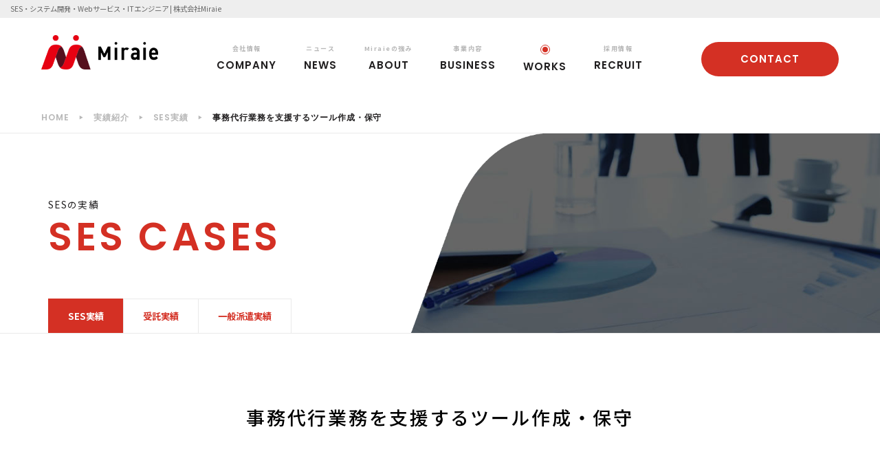

--- FILE ---
content_type: text/html; charset=UTF-8
request_url: https://miraie-group.jp/archives/itc/9
body_size: 4509
content:
<!doctype html> <html lang="ja"> <head> <link rel="canonical" href="https://miraie-group.jp/archives/itc/9"> <head prefix="og: http://ogp.me/ns# fb: http://ogp.me/ns/fb# article: http://ogp.me/ns/article#"> <!-- Google Tag Manager --> <script nonce="CwDdZZxORHKt8lUdFYjxbxbgQZxSovVm">(function(w,d,s,l,i){w[l]=w[l]||[];w[l].push({'gtm.start':
        new Date().getTime(),event:'gtm.js'});var f=d.getElementsByTagName(s)[0],
        j=d.createElement(s),dl=l!='dataLayer'?'&l='+l:'';j.async=true;j.src=
        'https://www.googletagmanager.com/gtm.js?id='+i+dl;f.parentNode.insertBefore(j,f);
        })(window,document,'script','dataLayer','GTM-ML6MRFT');</script> <!-- End Google Tag Manager --> <!-- Global site tag (gtag.js) - Google Analytics --> <script nonce="CwDdZZxORHKt8lUdFYjxbxbgQZxSovVm" async src="https://www.googletagmanager.com/gtag/js?id=UA-81690190-1"></script> <script nonce="CwDdZZxORHKt8lUdFYjxbxbgQZxSovVm"> window.dataLayer = window.dataLayer || [];
        function gtag(){dataLayer.push(arguments);}
        gtag('js', new Date());

        gtag('config', 'UA-81690190-1'); </script> <title>事務代行業務を支援するツール作成・保守</title> <meta name="description" content="Access、VBAでのコーディング、SQLServer、フォーム、標準モジュールの作成、クエリ機能のコーディング(2名体勢：SE)"> <meta name="keywords" content="ses,システム開発,webサービス,webサイト制作"> <meta property="og:locale" content="ja_JP"> <meta property="og:url" content="https://miraie-group.jp/archives/itc/9"> <meta property="og:type" content="article"> <meta property="og:title" content="事務代行業務を支援するツール作成・保守"> <meta property="og:description" content="Access、VBAでのコーディング、SQLServer、フォーム、標準モジュールの作成、クエリ機能のコーディング(2名体勢：SE)"> <meta property="og:site_name" content="株式会社Miraie"> <meta property="og:image" content="https://miraie-group.jp/hp/uploads/2021/10/ogp.jpg"> <meta name="twitter:card" content="summary"> <meta name="twitter:site" content="@Miraie_IT"> <!-- CSRF Token --> <meta name="csrf-token" content="BsZa6H3H1CiUjtIozSOYNA2GiUnWE3SBnQ9hbOwk"> <meta name="robots" content="index,follow"> <meta http-equiv="X-UA-Compatible" content="IE=edge,chrome=1" > <meta name="viewport" content="width=device-width, initial-scale=1"> <script type="text/javascript" src="https://ajax.googleapis.com/ajax/libs/jquery/1.11.3/jquery.min.js" defer ></script> <script type="text/javascript" src="https://miraie-group.jp/hp/js/jquery.matchHeight.js" defer></script> <script type="text/javascript" src="https://miraie-group.jp/hp/js/bootstrap.js" defer></script> <script type="text/javascript" src="https://miraie-group.jp/hp/js/common.js" defer></script> <link rel="stylesheet" href="/hp/css/bootstrap.css"> <link href="https://miraie-group.jp/hp/img/layout/header/favicon.png" rel="icon" type="image/png" /> <link rel="stylesheet" href="https://use.fontawesome.com/releases/v5.8.2/css/all.css"> <link rel="stylesheet" href="https://fonts.googleapis.com/css2?family=Noto+Sans+JP:wght@300;400;500;700&family=Poppins:wght@300;600&display=swap"> <link rel="stylesheet" href="/hp/css/style.css"> <link rel="stylesheet" href="/hp/css/style.css"> <script type="application/ld+json"> {
                "@context":"https://schema.org",
                "@graph":[
                    {
                        "@type":"Organization",
                        "@id":"https://miraie-group.jp/#organization",
                        "name":"Miraie",
                        "url":"https://miraie-group.jp/",
                        "sameAs":[
                            "https://www.instagram.com/Miraie_IT/",
                            "https://twitter.com/Miraie_IT"
                        ],
                        "logo":{
                            "@type":"ImageObject",
                            "@id":"https://miraie-group.jp/#logo",
                            "url":"https://miraie-group.jp/hp/img/layout/header/miraie-logo.png",
                            "caption":"Miraie"
                        },
                        "image":{
                            "@id":"https://miraie-group.jp/#logo"
                        }
                    },
                    {
                        "@type":"WebSite",
                        "@id":"https://miraie-group.jp/#website",
                        "url":"https://miraie-group.jp/",
                        "name":"Miraie",
                        "description":"株式会社Miraieは東京を拠点にし、SESを中心としてシステム開発、Webサービス、Webサイト制作とビジネスの裾野を広げています。パートナー企業様、フリーランスも随時募集しております。",
                        "publisher":{
                            "@id":"https://miraie-group.jp/#organization"
                        },
                        "potentialAction":{
                            "@type":"SearchAction",
                            "target":"https://https://miraie-group.jp/?s={search_term_string}",
                            "query-input":"required name=search_term_string"
                        }
                    },
                    {
                        "@type":"WebPage",
                        "@id":"https://miraie-group.jp/archives/itc/9/#webpage",
                        "url":"https://miraie-group.jp/archives/itc/9",
                        "inLanguage":"ja",
                        "name":"Miraie",
                        "isPartOf":{
                            "@id":"https://miraie-group.jp/#website"
                        },
                        "image":{
                            "@type":"ImageObject",
                            "@id":"https://miraie-group.jp/archives/itc/9/#primaryimage",
                            "url":"https://miraie-group.jp/hp/uploads/2021/10/ogp.jpg",
                            "caption":"株式会社Miraie"
                        },
                        "primaryImageOfPage":{
                            "@id":"https://miraie-group.jp/archives/itc/9/#primaryimage"
                        },
                        "datePublished":"2019-03-28T14:05:01+00:00",
                        "dateModified":"2025-11-14 22:58:56",
                        "description":"株式会社Miraieは首都圏を拠点に、SESを中心としてシステム開発、Webサービス、Webサイト制作とビジネスの裾野を広げています。パートナー企業様、フリーランスも随時募集しております。",
                        "breadcrumb":{
                            "@id":"https://miraie-group.jp/#breadcrumb"
                        },
                        "potentialAction":[{
                            "@type":"ReadAction",
                            "target":["https://miraie-group.jp/"]
                        }]
                    },
                    {
                        "@type":"BreadcrumbList",
                        "@id":"https://miraie-group.jp/#breadcrumb",
                        "itemListElement":[
                            {
                                "@type":"ListItem",
                                "position":1,
                                "name":"Home",
                                "item": "https://miraie-group.jp/"
                            },
                            {
                                "@type": "ListItem",
                                "position": 2,
                                "name": "事務代行業務を支援するツール作成・保守",
                                "item": "https://miraie-group.jp/archives/itc/9"
                            }
                        ]
                    }
                ]
            } </script> <script type="application/ld+json"> {
            "@context": "https://schema.org",
            "@type": "FAQPage",
            "mainEntity":
            [{
                "@type": "Question",
                "name": "Miraieは何をしている会社ですか？",
                "acceptedAnswer": {
                    "@type": "Answer",
                    "text": "株式会社Miraieは、IT業界にてSES事業や、Webサービス事業、システム開発事業など、首都圏を拠点にサービスを展開している企業。 設立以来、増収増益を重ね、2023年にはホールディングス化により、順調にビジネスの裾野を広げている。"
                }
            }]
        } </script> </head> <body> <!-- Google Tag Manager (noscript) --> <noscript><iframe src="https://www.googletagmanager.com/ns.html?id=GTM-ML6MRFT"
        height="0" width="0" style="display:none;visibility:hidden"></iframe></noscript> <!-- End Google Tag Manager (noscript) --> <header> <div class="header__topWrapper"> <p>SES・システム開発・Webサービス・ITエンジニア | 株式会社Miraie</p> </div><!--header__topWrapper--> <div class="container l-header"> <p class="logo"> <a href="https://miraie-group.jp"><img src="https://miraie-group.jp/hp/img/layout/header/miraie-logo.png" alt="株式会社Miraie" title="株式会社Miraie"></a> </p> <!--nav pc--> <nav class="hidden-sm hidden-xs"> <ul> <li><a href="https://miraie-group.jp/company" class=""><span
                            class="font-ja">会社情報</span><span class="font-en">COMPANY</span></a> <ul class="child"> <li><a href="https://miraie-group.jp/company">企業ビジョン</a></li> <li><a href="https://miraie-group.jp/company/profile">会社概要</a></li> <li><a href="https://miraie-group.jp/company/info">企業情報</a></li> </ul> </li> <li><a href="https://miraie-group.jp/news" class=""><span
                            class="font-ja">ニュース</span><span class="font-en">NEWS</span></a></li> <li><a href="https://miraie-group.jp/miraie-merit"
                        class=""><span
                            class="font-ja">Miraieの強み</span><span class="font-en">ABOUT</span></a></li> <li><a href="https://miraie-group.jp/business"
                        class=""><span
                            class="font-ja">事業内容</span><span class="font-en">BUSINESS</span></a> <ul class="child"> <li><a href="https://miraie-group.jp/business/it-consulting">ITコンサルティング事業</a></li> <li><a href="https://miraie-group.jp/business/web-service">Webサービス事業</a></li> <li><a href="https://miraie-group.jp/business/system-dev">システム開発事業</a></li> </ul> </li> <li><a href="https://miraie-group.jp/archives"
                        class="active""><span
                            class="
                        font-ja">実績紹介</span><span class="font-en">WORKS</span></a> <ul class="child"> <li><a href="https://miraie-group.jp/archives/itc">SES実績</a></li> <li><a href="https://miraie-group.jp/archives/system">受託実績</a></li> </ul> </li> <li><a href="https://miraie-group.jp/recruit" target="new"><span class="font-ja">採用情報</span><span
                            class="font-en">RECRUIT</span></a></li> </ul> </nav> <!--/nav pc--> <ul class="header-button"> <li class="hidden-sm hidden-xs header-inquiry-btn"><a class="font-en"
                    href="https://miraie-group.jp/inquiry">CONTACT</a></li> </ul> <!--nav sp--> <div class="navi-sp"> <button class="navi-sp-btn collapsed" data-toggle="collapse" data-target="#collapseNavi-sp"
                aria-expanded="false" aria-controls="collapseNavi-sp"> <i class="navi-sp-btn-open fas fa-bars"></i> <i class="navi-sp-btn-close fas fa-times"></i> </button> <div class="collapse navi-sp-list" id="collapseNavi-sp"> <nav> <ul> <li><a href="https://miraie-group.jp/company"
                                class=""><span
                                    class="font-ja">会社情報</span><span class="font-en">COMPANY</span></a> <ul class="child-sp"> <li><a href="https://miraie-group.jp/company">企業ビジョン</a></li> <li><a href="https://miraie-group.jp/company/profile">会社概要</a></li> <li><a href="https://miraie-group.jp/company/info">企業情報</a></li> </ul> </li> <li><a href="https://miraie-group.jp/news"
                                class=""><span
                                    class="font-ja">ニュース</span><span class="font-en">NEWS</span></a></li> <li><a href="https://miraie-group.jp/miraie-merit"
                                class=""><span
                                    class="font-ja">Miraieの強み</span><span class="font-en">ABOUT</span></a></li> <li><a href="https://miraie-group.jp/business"
                                class=""><span
                                    class="font-ja">事業内容</span><span class="font-en">BUSINESS</span></a> <ul class="child-sp"> <li><a href="https://miraie-group.jp/business/it-consulting">ITコンサルティング事業</a></li> <li><a href="https://miraie-group.jp/business/web-service">Webサービス事業</a></li> <li><a href="https://miraie-group.jp/business/system-dev">システム開発事業</a></li> </ul> </li> <li><a href="https://miraie-group.jp/archives"
                                class="active""><span
                                    class="
                                font-ja">実績紹介</span><span
                                    class="font-en">WORKS</span></a> <ul class="child-sp"> <li><a href="https://miraie-group.jp/archives/itc">SES実績</a></li> <li><a href="https://miraie-group.jp/archives/system">受託実績</a></li> </ul> </li> <li><a href="https://miraie-group.jp/recruit" target="new"><span class="font-ja">採用情報</span><span
                                    class="font-en">RECRUIT</span></a></li> </ul> <ul class="header-button"> <li class="header-inquiry-btn"><a class="font-en" href="https://miraie-group.jp/inquiry">CONTACT</a> </li> <li class="close-btn" data-toggle="collapse" data-target="#collapseNavi-sp"
                            aria-expanded="true" aria-controls="collapseNavi-sp"><span>閉じる</span></li> </ul> </nav> </div> </div> <!--/nav sp--> </div> <!--/.l-header--> </header> <section class="breadcrumb"> <div class="container"> <ul> <li class="breadcrumb-list"> <a href="https://miraie-group.jp"><span class="font-en">HOME</span></a> </li> <li class="breadcrumb-list"> <a href="https://miraie-group.jp/archives"><span class="font-en">実績紹介</span></a> </li> <li class="breadcrumb-list"> <a href="https://miraie-group.jp/archives/itc"><span class="font-en">SES実績</span></a> </li> <li class="breadcrumb-list"> <span class="font-en">事務代行業務を支援するツール作成・保守</span> </li> </ul> </div> </section> <!--/.main-img--> <section class="main-img"> <div class="container"> <div class="main-img-title-wapper"> <h1 class="main-img-title">SESの実績<span class="font-en">SES CASES</span></h1> <div class="main-img-nav"> <ul> <li><a href="https://miraie-group.jp/archives/itc" class="active">SES実績</a></li> <li><a href="https://miraie-group.jp/archives/system" class="">受託実績</a></li> <li><a href="https://miraie-group.jp/archives/generaldispatch" class="">一般派遣実績</a></li> </ul> </div> </div> </div> <div class="main-img-bg-wapper"> <div class="main-img-bg with-mask" style="background-image: url('https://miraie-group.jp/hp/img/buisiness/main-image.jpg')"></div> </div> </section><!--/.main-img--> <!--.archives--> <section class="archives"> <div class="container"> <h2 class="list-title">事務代行業務を支援するツール作成・保守</h2> <div class="archives-detail"> <dl class="list-items"> <dt><span>業種</span></dt> <dd>証券会社</dd> </dl> <dl class="list-items"> <dt><span>案件名</span></dt> <dd><h3>事務代行業務を支援するツール作成・保守</h3></dd> </dl> <div class="details"> <div class="details-txt"> <p class="list-descrption"> Access、VBAでのコーディング、SQLServer、フォーム、標準モジュールの作成、クエリ機能のコーディング(2名体勢：SE) </p> </div> </div> </div> <div class="buttons"> <ul> <li> <p class="common-btn btn-border btn-border-black btn-center btn-margin"> <a href="https://miraie-group.jp/archives/itc">一覧に戻る</a> </p> </li> <li> <p class="common-btn btn-border btn-center btn-wide btn-margin"> <a href="https://miraie-group.jp/business/it-consulting">ITコンサルティング事業の紹介</a> </p> </li> </ul> </div> </div><!--/.container--> </section><!--/.archives--> <footer> <!--contact --> <!--.inq--> <section class="inq"> <div class="container"> <div class="row row--flex"> <div class="col-lg-6 col-md-6 col-sm-6 col-xs-12"> <div class="inq-content"> <h2>お気軽になんでもご相談ください</h2> <!-- <p class="tel-txt">お電話でのお問い合わせ</p> --> <p class="tel">電話番号：03-5774-6300</p> <p class="time">営業時間：平日9：00～18：00</p> <p class="time">定休：土日祝</p> </div> </div> <div class="col-lg-6 col-md-6 col-sm-6 col-xs-12"> <div class="inq-button"> <p class="common-btn inquiry-btn btn-center"> <a class="font-en" href="https://miraie-group.jp/inquiry">CONTACT</a> </p> </div> </div> </div> </div> <div class="inq-bg"></div> </section> <!--/.inq--> <footer> <div class="container l-footer"> <div class="footer-logo"> <a href=""><img src="https://miraie-group.jp/hp/img/layout/footer/footer-logo.png" alt="株式会社Miraie"
                        title="株式会社Miraie" /></a> </div> <div class="footer-menu row row--flex flex-wrap"> <ul class="footer-link footer-link--narrow col-lg-3 col-md-3 col-sm-6 col-xs-12"> <li><a href="https://miraie-group.jp"><span class="footer-link-title">ホーム</span></a></li> <li><a href="https://miraie-group.jp/news"><span class="footer-link-title">ニュース</span></a></li> <li><a href="https://miraie-group.jp/miraie-merit"><span class="footer-link-title">Miraieの強み</span></a></li> <li><a href="https://miraie-group.jp/company"><span class="footer-link-title">会社情報</span></a></li> <li><a href="https://miraie-group.jp/recruit" target="new"><span class="footer-link-title">採用情報<i
                                    class="fas fa-external-link-alt"></i></span></a></li> </ul> <ul class="footer-link col-lg-3 col-md-3 col-sm-6 col-xs-12"> <li><a href="https://miraie-group.jp/archives"><span class="footer-link-title">実績紹介</span></a> <ul class="footer-child"> <li><a href="https://miraie-group.jp/archives/itc">SES実績</a></li> <li><a href="https://miraie-group.jp/archives/system">受託実績</a></li> </ul> </li> <li><a href="https://miraie-group.jp/business"><span class="footer-link-title">事業内容</span></a> <ul class="footer-child"> <li><a href="https://miraie-group.jp/business/it-consulting">ITコンサルティング事業</a></li> <li><a href="https://miraie-group.jp/business/web-service">Webサービス事業</a></li> <li><a href="https://miraie-group.jp/business/system-dev">システム開発事業</a></li> </ul> </li> </ul> <ul class="footer-link col-lg-3 col-md-3 col-sm-6 col-xs-12"> <li><a href="https://miraie-group.jp/inquiry"><span class="footer-link-title">お問い合わせ</span></a> <ul class="footer-child"> <li><a href="https://miraie-group.jp/inquiry">ITコンサルティング事業へのお問い合わせ</a></li> <li><a href="https://miraie-group.jp/inquiry/inq-webservice">Webサービス事業へのお問い合わせ</a></li> <li><a href="https://miraie-group.jp/inquiry/inq-system">システム開発事業（受託）へのお問い合わせ</a></li> <li><a href="https://miraie-group.jp/inquiry/inq-website">Webサイト制作へのお問い合わせ</a></li> <li><a href="https://miraie-group.jp/inq-freelance">フリーランスに関するお問い合わせ</a></li> <li><a href="https://miraie-group.jp/inquiry/inq-other">その他のお問い合わせ</a></li> </ul> </li> </ul> <div class="footer-link footer-link--narrow col-lg-3 col-md-3 col-sm-6 col-xs-12"> <ul> <li><a href="https://miraie-group.jp/security"><span
                                    class="footer-link-title font-gray">情報セキュリティ基本方針</span></a></li> <li><a href="https://miraie-group.jp/privacy"><span
                                    class="footer-link-title font-gray">プライバシーポリシー</span></a></li> <li><a href="https://miraie-group.jp/sitemap"><span
                                    class="footer-link-title font-gray">サイトマップ</span></a></li> <li class="footer-isms"> <p><span class="font-red font-bold">● ISMS
                                    認証</span><br>株式会社Miraieは、2016年6月15日付で情報セキュリティマネジメントシステムの国際標準規格である「ISO/IEC
                                27001：2013認証」を取得いたしました。</p> </li> </ul> </div> </div> <p class="copyright font-en">Copyright (c) Miraie Co,Ltd All Rights Reserved</p> </div> <!--/.l-footer pc--> </footer> </body> 

--- FILE ---
content_type: text/css
request_url: https://miraie-group.jp/hp/css/style.css
body_size: 22515
content:
@charset "UTF-8";

/*
Theme Name: Miraie
Description: Miraie
Version: 1.0
Author: IKIMONO Inc.
Author URI: iki.mn
*/


/* Layout */


/* Reset CSS */

html,
body,
div,
span,
applet,
object,
iframe,
h1,
h2,
h3,
h4,
h5,
h6,
p,
blockquote,
pre,
a,
abbr,
acronym,
address,
big,
cite,
code,
del,
dfn,
em,
img,
ins,
kbd,
q,
s,
samp,
small,
strike,
strong,
sub,
sup,
tt,
var,
b,
u,
i,
center,
dl,
dt,
dd,
ol,
ul,
li,
fieldset,
form,
label,
legend,
table,
caption,
tbody,
tfoot,
thead,
tr,
th,
td,
article,
aside,
canvas,
details,
embed,
figure,
figcaption,
footer,
header,
hgroup,
menu,
nav,
output,
ruby,
section,
summary,
time,
mark,
audio,
video {
    margin: 0;
    padding: 0;
    border: 0;
    font: inherit;
    font-size: 100%;
    vertical-align: baseline;
}

html {
    line-height: 1;
}

ol,
ul {
    list-style: none;
}

table {
    border-collapse: collapse;
    border-spacing: 0;
}

caption,
th,
td {
    text-align: left;
    font-weight: normal;
    vertical-align: middle;
}

q,
blockquote {
    quotes: none;
}

q:before,
q:after {
    content: "";
    content: none;
}

blockquote:before,
blockquote:after {
    content: "";
    content: none;
}

a img {
    border: none;
}

article,
aside,
details,
figcaption,
figure,
footer,
header,
hgroup,
main,
menu,
nav,
section,
summary {
    display: block;
}


/* General */

.float-list,
.cf {
    *zoom: 1;
}

.float-list:after,
.cf:after {
    content: "";
    display: block;
    clear: both;
    height: 0;
}

.float-list li {
    float: left;
}

body {
    font-family: "Noto Sans JP", -apple-system, BlinkMacSystemFont, "Helvetica Neue", "游ゴシック体", YuGothic, "Yu Gothic M", "游ゴシック Medium", "Yu Gothic Medium", "ヒラギノ角ゴ ProN W3", "Hiragino Kaku Gothic ProN W3", HiraKakuProN-W3, "ヒラギノ角ゴ ProN", "Hiragino Kaku Gothic ProN", "ヒラギノ角ゴ Pro", "Hiragino Kaku Gothic Pro", "ＭＳ Ｐゴシック", "MS PGothic", sans-serif;
    word-wrap: break-word;
    overflow-wrap: break-word;
    -webkit-overflow-scrolling: touch;
    color: #201e1f;
    line-height: 1.6;
    padding-top: 150px;
    font-size: 15px;
    word-break: break-all;
    word-wrap: break-word;
    overflow-wrap: break-word;
}

@media only screen and (min-width: 768px) and (max-width: 1200px) {
    body {
        font-size: 14px;
    }
}

@media only screen and (max-width: 767px) {
    body {
        font-size: 14px;
    }
}

body.inquiry {
    padding-top: 70px;
}

a {
    transition: all 0.5s ease;
}

a:hover,
a:active,
a:focus {
    text-decoration: none;
}

img {
    width: 100%;
}

a img {
    transition: all 0.5s ease;
    display: block;
}

a img:hover {
    opacity: 0.5;
    filter: alpha(opacity=50);
    -ms-filter: "alpha(opacity=$alpha)";
}

@media (max-width: 992px) {
    body {
        padding-top: 80px;
    }
}

@media (max-width: 768px) {
    body {
        padding-top: 0;
    }
    body.inquiry {
        padding-top: 0;
    }
}


/* Slider */

.carousel-fade .carousel-inner .item {
    opacity: 0;
    transition-property: opacity;
}

.carousel-fade .carousel-inner .active {
    opacity: 1;
}

.carousel-fade .carousel-inner .active.left,
.carousel-fade .carousel-inner .active.right {
    left: 0;
    opacity: 0;
    z-index: 1;
}

.carousel-fade .carousel-inner .next.left,
.carousel-fade .carousel-inner .prev.right {
    opacity: 1;
}

.carousel-fade .carousel-control {
    z-index: 2;
}

@media all and (transform-3d),
(-webkit-transform-3d) {
    .carousel-fade .carousel-inner>.item.next,
    .carousel-fade .carousel-inner>.item.active.right,
    .carousel-fade .carousel-inner>.item.prev,
    .carousel-fade .carousel-inner>.item.active.left {
        opacity: 0;
        transform: translate3d(0, 0, 0);
    }
    .carousel-fade .carousel-inner>.item.next.left,
    .carousel-fade .carousel-inner>.item.prev.right,
    .carousel-fade .carousel-inner>.item.active {
        opacity: 1;
        transform: translate3d(0, 0, 0);
    }
}

.sp {
    display: none !important;
}

@media only screen and (max-width: 767px) {
    .pc {
        display: none !important;
    }
    .sp {
        display: block !important;
    }
    img {
        max-width: 100%;
        height: auto;
    }
    img.sp {
        display: inline-block;
        vertical-align: top;
        *display: inline;
        *zoom: 1;
    }
}

.hide {
    display: none !important;
}

.align-center,
.aligncenter {
    text-align: center;
}

.align-right,
.alignright {
    text-align: right;
}

.align-left,
.alignleft {
    text-align: left;
}

.share-button {
    text-align: center;
}

.share-button ul {
    display: inline-block;
    vertical-align: top;
    *display: inline;
    *zoom: 1;
}

.share-button ul:after {
    clear: both;
    content: "";
    display: block;
}

.share-button ul li {
    float: left;
    height: 20px;
    line-height: 20px;
    margin: 0 10px;
    display: inline-block;
    vertical-align: top;
    *display: inline;
    *zoom: 1;
}

@media only screen and (max-width: 767px) {
    .share-button ul li {
        margin: 0 5px;
    }
}

strong {
    padding: 6px;
    font-weight: bold;
    font-size: 100%;
    letter-spacing: 0.1em;
}

strong.strong-black {
    color: #FFF;
    background: #000;
}

strong.strong-yellow {
    background: #de9a00;
}

p {
    margin-bottom: 20px;
}

@media only screen and (max-width: 767px) {
    p {
        margin-bottom: 10px;
    }
}

p:last-child {
    margin-bottom: 0 !important;
}

a:hover,
a:focus {
    color: #201e1f;
}

.clear {
    clear: both;
}

.font-large {
    font-size: 150%;
}

.font-medium {
    font-size: 120%;
}

.font-small {
    font-size: 70%;
}

@media only screen and (max-width: 767px) {
    .font-small.font-porter {
        font-size: 80%;
    }
}

.font-bold {
    font-weight: bold;
}

.font-dash {
    letter-spacing: -4px;
    padding: 0 6px;
    font-weight: normal;
}

.font-notosans {
    font-family: "Noto Sans JP", -apple-system, BlinkMacSystemFont, "Helvetica Neue", "游ゴシック体", YuGothic, "Yu Gothic M", "游ゴシック Medium", "Yu Gothic Medium", "ヒラギノ角ゴ ProN W3", "Hiragino Kaku Gothic ProN W3", HiraKakuProN-W3, "ヒラギノ角ゴ ProN", "Hiragino Kaku Gothic ProN", "ヒラギノ角ゴ Pro", "Hiragino Kaku Gothic Pro", "ＭＳ Ｐゴシック", "MS PGothic", sans-serif;
    font-weight: normal;
    letter-spacing: 0.01rem;
}

.font-en {
    font-family: "Poppins", sans-serif;
    font-weight: 600;
    letter-spacing: 0.06rem;
}

.font-gray {
    color: #b8b8b8;
}

.font-red {
    color: #d43024;
}

.left {
    float: left;
}

.right {
    float: right;
}

.vertical-middle-parent {
    display: table;
    height: 100%;
    min-width: 100%;
}

.vertical-middle-child {
    display: table-cell;
    min-width: 100%;
    vertical-align: middle;
}

.button-link-text {
    font-size: 90%;
}

.button-link-text a {
    color: #d43024;
    text-decoration: underline;
}

.button-link-text i {
    vertical-align: middle;
    margin-right: 4px;
}

input[type="text"],
input[type="password"],
input[type="email"],
input[type="tel"],
input[type="number"],
textarea {
    width: 100%;
    padding: 10px 12px;
    background: #FFF;
    box-sizing: border-box;
    border: 1px solid #DDD;
    border-radius: 4px;
    -webkit-appearance: none;
}

@media only screen and (max-width: 767px) {
    input[type="text"],
    input[type="password"],
    input[type="email"],
    input[type="tel"],
    input[type="number"],
    textarea {
        font-size: 88%;
    }
}

input[type="text"]:focus,
input[type="password"]:focus,
input[type="email"]:focus,
input[type="tel"]:focus,
input[type="number"]:focus,
textarea:focus {
    border: 1px solid #d43024;
}

textarea {
    background: #f2f2f1;
    height: 239px;
}

.warn {
    color: #d43024;
}

select {
    padding: 8px 10px;
    box-sizing: border-box;
    border: 1px solid #DDD;
    font-size: 90%;
    border-radius: 4px;
    -moz-appearance: unset;
         appearance: unset;
    -webkit-appearance: unset;
}

select option {
    -moz-appearance: unset;
         appearance: unset;
    -webkit-appearance: unset;
}

.imgResize img {
    transition-property: all;
    transition-duration: 0.2s;
    transform-origin: 50%, 50%;
}

.tel {
    color: inherit !important;
    text-decoration: none !important;
    pointer-events: none !important;
}

.row--flex {
    display: flex;
    align-items: center;
}

.row--flex .col-xs-1,
.row--flex .col-xs-2,
.row--flex .col-xs-3,
.row--flex .col-xs-4,
.row--flex .col-xs-5,
.row--flex .col-xs-6,
.row--flex .col-xs-7,
.row--flex .col-xs-8,
.row--flex .col-xs-9,
.row--flex .col-xs-10,
.row--flex .col-xs-11,
.row--flex .col-xs-12 {
    float: none;
}

.row--flex.flex-wrap {
    flex-wrap: wrap;
}


/*==============================
 *共通
 *============================== */

.with-mask::before {
    z-index: 10;
    position: absolute;
    top: 0;
    left: -1px;
    width: 417px;
    height: 765px;
    background: url('/img_hp/layout/module/title_mask.png') no-repeat 0 0;
    background-size: 100% auto;
    content: "";
}

@media only screen and (max-width: 767px) {
    .with-mask::before {
        width: 208.5px;
        height: 382.5px;
        left: -20px;
    }
}

.common-btn a {
    width: 200px;
    display: flex;
    align-items: center;
    justify-content: center;
    flex-direction: column;
    background: #d43024;
    color: #fff;
    height: 50px;
    line-height: 50px;
    font-weight: 400;
    text-align: center;
    position: relative;
    border-radius: 40px;
    line-height: 1;
}

@media only screen and (max-width: 767px) {
    .common-btn a {
        width: 180px;
        height: 46px;
        border: 1px solid #FFF;
    }
}

.common-btn a:hover {
    opacity: 0.5;
}

.common-btn.btn-border a {
    color: #d43024;
    background: transparent;
    border: 1px solid #d43024;
}

.common-btn.btn-border a:hover {
    background: #d43024;
    color: #FFF;
    opacity: 1;
    filter: alpha(opacity=100);
}

.common-btn.btn-border a.-red {
    color: #ffffff;
    background: #d43024;
    border: 1px solid #d43024;
}

.common-btn.btn-border a.-red:hover {
    color: #d43024;
    background: transparent;
}

.common-btn.btn-border.btn-border-black a {
    color: #201e1f;
    border-color: #201e1f;
}

.common-btn.btn-border.btn-border-black a:hover {
    color: #FFF;
    background: #201e1f;
}

.common-btn.btn-center {
    display: flex;
    align-items: center;
    justify-content: center;
}

.common-btn.btn-wide a {
    width: 320px;
}

.common-btn.btn-margin {
    margin-top: 30px;
}

@media only screen and (max-width: 767px) {
    .common-btn.btn-margin {
        margin-top: 30px;
    }
}

.buttons {
    margin-top: 30px;
}

.buttons ul {
    display: flex;
    align-items: center;
    justify-content: center;
}

@media only screen and (max-width: 767px) {
    .buttons ul {
        flex-direction: column;
    }
}

.buttons ul li {
    margin: 0 10px;
}

@media only screen and (max-width: 767px) {
    .buttons ul li .btn-margin {
        margin-top: 0;
    }
}


/* breadcrumb */

.breadcrumb-list {
    display: inline-block;
    font-size: 80%;
    font-weight: 500;
}

@media only screen and (max-width: 767px) {
    .breadcrumb-list {
        font-size: 68%;
        letter-spacing: 0.01rem;
    }
}

.breadcrumb-list a {
    color: #b8b8b8;
}

.breadcrumb-list:not(:last-child):after {
    display: inline-block;
    vertical-align: top;
    *display: inline;
    *zoom: 1;
    content: "▶";
    color: #b8b8b8;
    margin: -2px 10px 0 10px;
    font-size: 6px;
    vertical-align: middle;
}

.breadcrumb {
    margin-top: -5px;
    margin-bottom: 0;
    background: #FFF;
    border-radius: 0;
    padding: 0;
    letter-spacing: 0.06rem;
    border-bottom: 1px solid #eaeaea;
}

@media only screen and (max-width: 767px) {
    .breadcrumb {
        margin-top: 5px;
        line-height: 1.4;
        display: block;
        width: auto !important;
        padding: 0 10px 5px;
        overflow: auto;
        white-space: nowrap;
        text-overflow: unset;
        -webkit-overflow-scrolling: touch;
    }
}

.breadcrumb:first-child {
    margin-top: 20px;
}

@media only screen and (max-width: 767px) {
    .breadcrumb:first-child {
        margin-top: 10px;
    }
}

.breadcrumb .container {
    width: 100%;
    padding: 12px 60px;
}

@media only screen and (max-width: 767px) {
    .breadcrumb .container {
        padding: 10px 0;
        margin-top: -6px;
        margin-bottom: -5px;
    }
}


/* main-img */

.main-img {
    position: relative;
    overflow: hidden;
    border-bottom: 1px solid #eaeaea;
}

.main-img .main-img-title-wapper {
    position: relative;
    z-index: 2;
    height: 290px;
    display: flex;
    align-items: center;
}

@media only screen and (max-width: 767px) {
    .main-img .main-img-title-wapper {
        height: 200px;
    }
}

.main-img .main-img-bg-wapper {
    position: relative;
    z-index: 1;
    position: absolute;
    top: 0;
    right: 0;
    width: 60%;
    height: 100%;
}

@media only screen and (max-width: 767px) {
    .main-img .main-img-bg-wapper {
        width: 65%;
    }
}

.main-img .main-img-title {
    position: relative;
    z-index: 11;
    font-weight: 400;
    font-size: 90%;
    letter-spacing: 0.1em;
    margin-top: -20px;
}

@media only screen and (max-width: 767px) {
    .main-img .main-img-title {
        text-align: left;
        letter-spacing: 0.04em;
    }
}

.main-img .main-img-title .font-en {
    margin-top: 8px;
    display: block;
    font-size: 420%;
    line-height: 1;
    color: #d43024;
    letter-spacing: 0.08em;
    text-transform: uppercase;
}

@media only screen and (max-width: 767px) {
    .main-img .main-img-title .font-en {
        margin-top: 6px;
        font-size: 220%;
    }
}

.main-img .main-img-bg {
    width: 110%;
    height: 100%;
    background-size: cover;
    background-position: 50% 50%;
    margin-right: -10%;
}

@media only screen and (max-width: 767px) {
    .main-img .main-img-bg {
        background-position: 49% 50%;
    }
}

.main-img .main-img-bg.with-mask::before {
    width: 278px;
    height: 510px;
    background: url('/img_hp/layout/module/title_mask.png') no-repeat 0 0;
    background-size: 100% auto;
    content: "";
}

@media only screen and (max-width: 767px) {
    .main-img .main-img-bg.with-mask::before {
        width: 208.5px;
        height: 382.5px;
        margin-left: -45px;
    }
}

.main-img .main-img-nav {
    position: absolute;
    bottom: 0;
    left: 0;
}

.main-img .main-img-nav ul {
    display: flex;
    align-items: center;
    justify-content: center;
}

.main-img .main-img-nav ul li {
    margin-right: -1px;
    margin-bottom: -1px;
}

.main-img .main-img-nav ul li a {
    display: block;
    width: 100%;
    height: 100%;
    padding: 14px 28px;
    color: #d43024;
    border: 1px solid #eaeaea;
    font-size: 88%;
    font-weight: 700;
    background: #FFF;
}

@media only screen and (max-width: 767px) {
    .main-img .main-img-nav ul li a {
        font-size: 80%;
        padding: 8px 10px;
    }
}

@media only screen and (max-width: 360px) and (max-height: 568px) and (-webkit-device-pixel-ratio: 2) {
    .main-img .main-img-nav ul li a {
        font-size: 70%;
        padding: 8px;
    }
}

.main-img .main-img-nav ul li a.active {
    color: #FFF;
    background: #d43024;
    border: 1px solid #d43024;
}

@media (max-width: 768px) {
    .main-img {
        height: 200px;
    }
    .main-img h1 {
        font-size: 1.5rem;
        left: 30px;
    }
}

@media (max-width: 480px) {
    .main-img h1 {
        width: 100%;
        left: 0;
        text-align: center;
    }
    .main-img .breadcrumbs {
        display: none;
    }
}


/* .section */

@media only screen and (max-width: 767px) {
    section {
        width: 100%;
    }
}

@media only screen and (max-width: 767px) {
    section .container {
        padding: 0 30px;
    }
}

@media only screen and (max-width: 360px) and (max-height: 568px) and (-webkit-device-pixel-ratio: 2) {
    section .container {
        padding: 0 24px;
    }
}

section h2,
section.intr h2 {
    font-weight: 300;
    font-size: 190%;
    text-align: center;
    letter-spacing: 0.1em;
    margin-bottom: 60px;
}

@media only screen and (max-width: 767px) {
    section h2,
    section.intr h2 {
        font-size: 140%;
        margin-bottom: 40px;
    }
    section h2 br,
    section.intr h2 br {
        display: none;
    }
}

@media only screen and (max-width: 360px) and (max-height: 568px) and (-webkit-device-pixel-ratio: 2) {
    section h2,
    section.intr h2 {
        font-size: 130%;
    }
}

section h2 .font-en,
section.intr h2 .font-en {
    line-height: 1;
    display: block;
    margin-bottom: 10px;
    font-size: 60%;
    color: #d43024;
    text-transform: uppercase;
}

@media only screen and (max-width: 767px) {
    section h2 .font-en,
    section.intr h2 .font-en {
        margin-bottom: 6px;
    }
}


/* .more-link */

.more-link a,
.more-link span {
    display: block;
    color: #fff;
    background: #959595;
    font-size: 0.75rem;
    line-height: 1;
    text-align: center;
    padding: 5px;
}

.more-link a:hover,
.more-link span:hover {
    background: #fff;
    color: #959595;
}

p.pagelink-btn {
    margin: 20px auto 40px;
    width: calc(33.33333% - 15px);
    font-size: 0.875rem;
    text-align: center;
}

p.pagelink-btn a {
    display: block;
    position: relative;
    padding: 14px 0;
    color: #000000;
    line-height: 1;
    border: solid 1px #cdcdcd;
}

p.pagelink-btn a:hover {
    background: #f0f0f0;
    border: solid 1px #f0f0f0;
}

@media (max-width: 768px) {
    p.pagelink-btn {
        width: 100%;
    }
}


/* .pagetop */

.pagetop {
    position: fixed;
    width: 40px;
    bottom: 40px;
    right: 40px;
    z-index: 1600;
    opacity: 0;
    filter: alpha(opacity=0);
    -ms-filter: "alpha(opacity=$alpha)";
    transition: all 0.3s ease;
}

.pagetop img {
    width: 100%;
    height: auto;
}

.pagetop-active {
    opacity: 1;
    filter: alpha(opacity=100);
    -ms-filter: "alpha(opacity=$alpha)";
}


/* .page-arrow */

.page-arrow {
    height: 100px;
    width: 100%;
    background-position: center bottom;
    background-repeat: no-repeat;
    background-size: cover;
    position: absolute;
    top: 0;
}

.page-arrow.page-arrow-grey {
    background-image: url(/img_hp/layout/module/bg_arrow_grey.png);
}

.page-arrow.page-arrow-white {
    background-image: url(/img_hp/layout/module/bg_arrow_white.png);
}

.page-arrow.page-arrow-web {
    background-image: url(/img_hp/layout/module/bg_arrow_web.png);
}

.page-arrow.page-arrow-synapse {
    background-image: url(/img_hp/layout/module/bg_arrow_synapse.png);
}

@media (max-width: 768px) {
    .page-arrow {
        height: 60px;
    }
}

@media (max-width: 480px) {
    .page-arrow {
        height: 40px;
    }
}


/* .wp-pagenavi */

.wp-pagenavi {
    margin: 60px auto 0px auto;
    font-weight: 700;
    font-size: 0.875rem;
}

@media only screen and (max-width: 767px) {
    .wp-pagenavi {
        margin-top: 30px;
    }
}

.wp-pagenavi ul {
    margin: 0 auto;
    display: table;
    border: none !important;
}

.wp-pagenavi ul li {
    text-align: center;
    display: table-cell;
    padding: 0 12px;
    border: none !important;
}

.wp-pagenavi ul li a {
    color: #fff;
    background: #d43024;
    border: solid 1px #d43024;
    display: block;
    width: 30px;
    height: 30px;
    line-height: 28px;
    margin: 0 auto;
    border-radius: 50%;
}

.wp-pagenavi ul li a:hover {
    background: #fff;
    border: solid 1px #d43024;
    color: #d43024;
}

.wp-pagenavi ul li span.current {
    color: #d43024;
    background: #fff;
    display: block;
    width: 30px;
    height: 30px;
    line-height: 28px;
    margin: 0 auto;
    border: solid 1px #d43024;
    border-radius: 50%;
}

.wp-pagenavi ul li a.previouspostslink,
.wp-pagenavi ul li a.nextpostslink {
    color: #d43024;
    background: none;
    border: none !important;
}

.wp-pagenavi ul li a.previouspostslink:hover,
.wp-pagenavi ul li a.nextpostslink:hover {
    opacity: 0.6;
    filter: alpha(opacity=60);
}

@media (max-width: 480px) {
    .pagenavi ul li {
        padding: 0 8px;
    }
}


/*==============================
 *header
 *============================== */

header {
    width: 100%;
    background: #fff;
    position: fixed;
    top: 0;
    z-index: 9999;
}

.header-active {
    box-shadow: 0px 2px 6px 0px rgba(0, 0, 0, 0.1);
}

.container.l-header {
    display: flex;
    align-items: center;
    width: 100%;
    background: #fff;
    padding: 25px 60px;
}

.header__topWrapper h1,
.header__topWrapper p {
    padding: 5px 15px;
    background-color: #eee;
    color: #666;
    font-size: 0.65rem;
    margin-bottom: 0;
}

.container.l-header .logo {
    width: 170px;
    margin-right: auto;
}

.container.l-header .logo img {
    width: 100%;
}

.container.l-header .header-inquiry-btn {
    width: 200px;
}

.container.l-header .header-inquiry-btn a {
    display: block;
    background: #d43024;
    color: #fff;
    width: 100%;
    height: 50px;
    line-height: 50px;
    font-weight: 700;
    text-align: center;
    position: relative;
    border-radius: 40px;
}

.container.l-header .header-inquiry-btn a:hover {
    opacity: 0.5;
}

.container.l-header .collapse-search .input-group {
    width: 100%;
    margin: 20px auto;
}

.container.l-header .collapse-search .input-group .form-control {
    width: calc(100% - 38px - 10px);
}

.container.l-header .collapse-search .input-group .form-control:first-child {
    border-top-right-radius: 6px;
    border-bottom-right-radius: 6px;
}

.container.l-header .collapse-search .input-group-btn {
    padding-left: 10px;
}

.container.l-header .collapse-search .input-group-btn:last-child>.btn {
    background: url(/img_hp/layout/module/ico_search.png) center no-repeat;
    background-size: 50%;
    width: 38px;
    height: 38px;
    padding: 16px;
    border-top-left-radius: 6px;
    border-bottom-left-radius: 6px;
}

.container.l-header .collapse-search .input-group-btn:last-child>.btn:hover {
    opacity: 0.5;
    filter: alpha(opacity=50);
    -ms-filter: "alpha(opacity=$alpha)";
}

.container.l-header .collapse-search .collapse-search-close {
    text-align: center;
    margin: 0 auto;
    width: 100%;
}

.container.l-header .collapse-search .collapse-search-close a {
    border-radius: 6px;
    font-size: 0.75rem;
    border: solid 1px #959595;
    background: #959595;
    color: #fff;
    display: block;
    text-align: center;
    width: 100%;
    padding: 6px 0;
    margin-bottom: 30px;
    transition: all 0.5s ease;
}

.container.l-header .collapse-search .collapse-search-close a:hover {
    background: #f0f0f0;
    border: solid 1px #f0f0f0;
    color: #959595;
}

.container.l-header nav {
    margin-right: auto;
}

.container.l-header nav ul {
    display: flex;
    width: 100%;
}

.container.l-header nav ul .font-en {
    font-size: 100%;
}

.container.l-header nav ul .font-ja {
    display: block;
    margin-bottom: 4px;
    font-size: 60%;
    font-weight: 700;
    color: #b8b8b8;
}

.container.l-header nav ul li {
    position: relative;
    padding: 0 20px;
}

.container.l-header nav ul li a {
    display: block;
    text-align: center;
    color: #201e1f;
    letter-spacing: 0.1em;
    width: 100%;
}

.container.l-header nav ul li a.active {
    position: relative;
}

.container.l-header nav ul li a.active::before {
    position: absolute;
    top: 1px;
    left: 50%;
    display: block;
    z-index: 1;
    width: 8px;
    height: 8px;
    margin: 3px 0 0 -4px;
    background: #d43024;
    overflow: hidden;
    border-radius: 50%;
    content: "";
}

.container.l-header nav ul li a.active .font-en {
    display: block;
    padding-top: 21px;
}

.container.l-header nav ul li a.active .font-ja {
    position: absolute;
    top: 1px;
    left: 50%;
    width: 14px;
    height: 14px;
    margin: auto 0 0 -7px;
    background: #FFF;
    overflow: hidden;
    border: 1px solid #d43024;
    border-radius: 50%;
    text-indent: -999px;
}

.container.l-header nav ul li a:hover {
    opacity: 0.5;
    filter: alpha(opacity=50);
    -ms-filter: "alpha(opacity=$alpha)";
}

.container.l-header nav ul li a.nav-small {
    font-size: 0.75rem;
    padding: 5px 0 0;
    width: 100%;
    height: 30px;
}

.container.l-header nav ul li ul.child {
    display: none;
    position: absolute;
    left: -40%;
    z-index: 9999;
    width: 180%;
    background: #fff;
    font-weight: 700;
    font-size: 88%;
    padding-top: 20px;
}

.container.l-header nav ul li ul.child li {
    display: inline-block;
    width: 100%;
}

.container.l-header nav ul li ul.child li a {
    height: auto;
    padding: 8px 0;
    text-align: center;
}

.container.l-header nav ul li ul.child li:first-child a {
    padding-top: 16px;
}

.container.l-header nav ul li ul.child li:last-child a {
    padding-bottom: 16px;
}

@media (max-width: 1200px) {
    .container.l-header {
        padding: 10px 20px;
        position: relative;
    }
    .container.l-header ul.header-top li.header-txt br {
        display: none;
    }
    .container.l-header nav ul li a {
        font-size: 0.75rem;
    }
    .container.l-header nav ul li ul.child li a {
        font-size: 0.625rem;
    }
    .container.l-header .header-inquiry-btn {
        width: 150px;
        font-size: 0.75rem;
    }
}

@media (min-width: 992px) {
    .navi-sp {
        display: none;
    }
}

@media (max-width: 992px) {
    .container.l-header {
        min-height: 65px;
        border-bottom: 1px solid #eaeaea;
    }
    .container.l-header ul.header-top {
        padding-bottom: 15px;
    }
    .container.l-header .logo {
        z-index: 3;
        position: absolute;
        top: 15px;
        left: 20px;
        width: 110px;
        margin-bottom: 0;
    }
    .container.l-header .header-inquiry-btn {
        width: 150px;
    }
    .container.l-header .header-inquiry-btn-small a {
        padding: 10px 12px 0 0;
        height: 50px;
        font-size: 1rem;
    }
    .container.l-header .header-inquiry-btn-small a:after {
        top: 18px;
        right: 14px;
    }
    .container.l-header .navi-sp-list {
        position: relative;
        z-index: 2;
        width: 100%;
        padding: 0;
        background: #FFF;
    }
    .container.l-header .navi-sp-list nav {
        padding: 70px 20px 0 20px;
    }
    .container.l-header .navi-sp-list nav ul li a.active:before {
        top: 15px;
        left: 5px;
    }
    .container.l-header .navi-sp-list nav ul li a.active .font-en {
        padding-top: 0;
        padding-left: 20px;
    }
    .container.l-header .navi-sp-list nav ul li a.active .font-ja {
        top: 15px;
        left: 5px;
    }
    .container.l-header .navi-sp .navi-sp-btn {
        z-index: 10;
        position: absolute;
        top: 30px;
        right: 12px;
        transform: translateY(-50%);
        display: flex;
        align-items: center;
        justify-content: center;
        width: 42px;
        height: 42px;
        background: #FFF;
        color: #201e1f;
        border: none;
        outline: none;
        border-radius: 50%;
        font-size: 24px;
    }
    .container.l-header .navi-sp .navi-sp-btn i {
        margin-top: -1px;
    }
    .container.l-header .navi-sp .navi-sp-btn .navi-sp-btn-open {
        display: none;
    }
    .container.l-header .navi-sp .navi-sp-btn:before {
        position: absolute;
        left: -90%;
        top: 50%;
        transform: translateY(-50%);
        display: block;
        content: "MENU";
        font-size: 12px;
        font-family: "Poppins", sans-serif;
        font-weight: 600;
        letter-spacing: 0.06rem;
        font-weight: 300;
    }
    .container.l-header .navi-sp .navi-sp-btn.collapsed .navi-sp-btn-open {
        display: block;
    }
    .container.l-header .navi-sp .navi-sp-btn.collapsed .navi-sp-btn-close {
        display: none;
    }
    .container.l-header .navi-sp nav ul {
        display: inline-block;
        margin-top: -5px;
    }
    .container.l-header .navi-sp nav ul li {
        display: inline-block;
        width: 100%;
        padding: 0;
    }
    .container.l-header .navi-sp nav ul li a {
        text-align: left;
        padding: 10px 0;
        font-size: 110%;
    }
    .container.l-header .navi-sp nav ul li a .font-ja {
        margin-bottom: -1px;
    }
    .container.l-header .navi-sp nav ul li ul.child-sp li {
        padding: 0 0 0 10px;
    }
    .container.l-header .navi-sp nav ul li ul.child-sp li a {
        padding: 10px;
        font-size: 88%;
        padding: 5px 0;
    }
    .container.l-header .navi-sp nav ul li ul.child-sp li a:before {
        content: "-";
        background: none;
        margin-right: 6px;
    }
    .container.l-header .navi-sp nav ul li ul.child-sp li:last-of-type {
        border-bottom: none;
    }
    .container.l-header .navi-sp nav ul li.inquiry-btn {
        border-bottom: none;
        padding-top: 10px;
    }
    .container.l-header .navi-sp nav ul li.close-btn {
        border-bottom: none;
        margin-top: 20px;
        margin-bottom: 10px;
        text-align: center;
    }
    .container.l-header .navi-sp nav ul li.close-btn span {
        text-decoration: underline;
    }
    .container.l-header .navi-sp .header-button {
        margin-top: 20px;
        text-align: center;
    }
    .container.l-header .navi-sp .header-button .header-inquiry-btn a {
        padding: 0;
        text-align: center;
    }
}

@media (max-width: 768px) {
    header {
        position: relative;
    }
    .container.l-header ul.header-top li.dropdown {
        position: absolute;
        right: 60px;
    }
}

@media (max-width: 480px) {
    .container.l-header ul.header-top {
        padding-bottom: 14px;
    }
    .container.l-header ul.header-top li.logo {
        width: 130px;
    }
    .container.l-header ul.header-top li.logo img {
        width: 100%;
    }
    .container.l-header ul.header-top li.dropdown {
        position: absolute;
        right: 50px;
    }
}


/*==============================
 *footer
 *============================== */

footer {
    background: #FFF;
}

footer a {
    color: #201e1f;
}

footer a:hover {
    opacity: 0.5;
    filter: alpha(opacity=50);
    -ms-filter: "alpha(opacity=$alpha)";
}

footer .copyright {
    margin-top: 20px;
    font-size: 70%;
    color: #b8b8b8;
}

footer .footer-logo {
    width: 180px;
    margin: 30px 0 40px 0;
}

footer .footer-logo a {
    border: none;
    background: none;
}

footer .footer-logo a:before {
    content: none;
}

footer .footer-logo img {
    width: 100%;
}

footer .footer-menu {
    align-items: flex-start;
}

.container.l-footer {
    padding: 40px 0 20px 0;
}

.container.l-footer ul {
    vertical-align: top;
}

.container.l-footer ul li {
    margin-bottom: 20px;
}

@media only screen and (min-width: 768px) and (max-width: 1200px) {
    .container.l-footer ul li {
        margin-bottom: 20px;
    }
}

.container.l-footer ul li:last-child {
    margin-bottom: 0 !important;
}

.container.l-footer ul li a {
    position: relative;
}

.container.l-footer ul ul.footer-child {
    padding-top: 10px;
    font-size: 90%;
}

.container.l-footer ul ul.footer-child li {
    margin-left: 15px;
    margin-bottom: 5px;
}

.container.l-footer ul ul.footer-child li a:before {
    content: "-";
    background: none;
    margin-right: 6px;
}

.container.l-footer ul li.footer-isms p {
    margin-top: 30px;
    margin-left: -20px;
    border: solid 1px #eaeaea;
    padding: 20px;
    font-size: 80%;
}

.container.l-footer ul li.footer-isms p .font-red {
    font-size: 110%;
    display: inline-block;
    vertical-align: top;
    *display: inline;
    *zoom: 1;
    margin-bottom: 10px;
}

.container.l-footer ul li.footer-inq {
    margin: 0 0 20px;
}

.container.l-footer ul li.footer-inq a {
    padding-left: 0;
}

.container.l-footer ul li.footer-inq a:before {
    content: none;
}

.container.l-footer ul li.input-group {
    margin-bottom: 20px;
    width: 100%;
}

.container.l-footer ul li.input-group .form-control:first-child {
    border-radius: 0px;
    height: 46px;
}

.container.l-footer ul .input-group-btn:last-child>.btn {
    background: #f0f0f0 url(/img_hp/layout/module/ico_search.png) center no-repeat;
    background-size: 50%;
    padding: 22px;
    width: 46px;
    height: 46px;
    border-radius: 0px;
}

.container.l-footer ul .input-group-btn:last-child>.btn:hover {
    opacity: 0.5;
    filter: alpha(opacity=50);
    -ms-filter: "alpha(opacity=$alpha)";
}

.container.l-footer ul li.fb-logo,
.container.l-footer ul li.wtdly-logo {
    text-align: right;
}

.container.l-footer ul li.fb-logo img,
.container.l-footer ul li.wtdly-logo img {
    width: 126px;
    display: inline;
}

.container.l-footer ul li.fb-logo a,
.container.l-footer ul li.wtdly-logo a {
    padding-left: 0;
}

.container.l-footer ul li.fb-logo a:before,
.container.l-footer ul li.wtdly-logo a:before {
    content: none;
}

.container.l-footer .footer-link {
    width: auto;
    padding-right: 60px;
}

@media only screen and (min-width: 768px) and (max-width: 1200px) {
    .container.l-footer .footer-link {
        padding-right: 30px;
    }
}

.container.l-footer .footer-link--narrow {
    width: 22%;
}

@media only screen and (min-width: 768px) and (max-width: 1200px) {
    .container.l-footer .footer-link--narrow {
        width: 19%;
    }
}

.container.l-footer .footer-link:last-child {
    margin-left: auto;
    padding-right: 0;
}

.container.l-footer .footer-link .footer-link-title {
    display: flex;
    align-items: center;
    font-weight: 700;
    font-size: 110%;
}

.container.l-footer .footer-link .footer-link-title i {
    font-size: 88%;
    margin-left: 8px;
}

@media only screen and (min-width: 768px) and (max-width: 1200px) {
    .container.l-footer .footer-link .footer-link-title {
        font-size: 90%;
    }
}

.container.l-footer .footer-banner {
    padding-left: 10%;
}

@media (max-width: 1200px) {
    .container.l-footer {
        width: 100%;
        margin: 0 auto;
    }
}

@media (max-width: 992px) {
    .container.l-footer {
        padding: 0 30px 20px 30px;
        margin: 0;
    }
    .container.l-footer .footer-logo {
        margin: 40px 0;
        width: 100%;
    }
    .container.l-footer .footer-logo a {
        display: inline-block;
        vertical-align: top;
        *display: inline;
        *zoom: 1;
    }
    .container.l-footer .footer-logo img {
        width: 160px;
    }
    .container.l-footer .footer-menu {
        flex-direction: column;
        margin: 0;
        font-size: 90%;
    }
    .container.l-footer .footer-menu ul,
    .container.l-footer .footer-menu .footer-link,
    .container.l-footer .footer-menu .footer-link--narrow {
        width: 100%;
        padding: 0;
        margin-bottom: 15px;
    }
    .container.l-footer .footer-menu li {
        margin-bottom: 15px;
    }
    .container.l-footer .footer-menu li:last-child {
        margin-bottom: 0;
    }
    .container.l-footer .footer-menu li .footer-child {
        padding-top: 10px;
        margin-bottom: 0;
    }
    .container.l-footer .footer-menu li .footer-child li {
        margin-left: 10px;
        margin-bottom: 6px;
    }
    .container.l-footer .footer-menu li.footer-isms p {
        margin-left: 0;
    }
    .container.l-footer .copyright {
        margin-top: 0;
        text-align: center;
    }
}


/*==============================
 *top page
 *============================== */

.loadinganimation {
    z-index: 10000;
    position: absolute;
    top: 0;
    left: 0;
    position: fixed !important;
    width: 100%;
    height: 100%;
    background: #FFF;
}

.loadinganimation .loadinganimation-logo {
    width: 1000px;
    position: absolute;
    top: 50%;
    left: 50%;
    transform: translate(-50%, -50%);
    overflow: hidden;
}

@media only screen and (max-width: 767px) {
    .loadinganimation .loadinganimation-logo {
        width: 700px;
    }
}

.loadinganimation .loadinganimation-logo video {
    width: 100%;
    height: auto;
}

.mainvisualanimation {
    padding: 30px 0;
    text-align: center;
    overflow: hidden;
}

@media only screen and (max-width: 767px) {
    .mainvisualanimation {
        padding: 10px 0;
    }
}

.mainvisualanimation .mainvisualanimation-logo {
    position: relative;
    height: 280px;
    margin-bottom: 0;
    overflow: hidden;
    text-align: center;
}

@media only screen and (max-width: 767px) {
    .mainvisualanimation .mainvisualanimation-logo {
        height: 90px;
    }
}

.mainvisualanimation .mainvisualanimation-logo video {
    height: 660px;
    width: auto;
    position: absolute;
    top: 50%;
    left: 50%;
    transform: translate(-50%, -50%);
    margin-left: 50px;
}

@media only screen and (max-width: 767px) {
    .mainvisualanimation .mainvisualanimation-logo video {
        height: 250px;
        margin-left: 15px;
    }
}

.mainvisualanimation .mainvisualanimation-logo img {
    width: 280px;
}

.carousel-control {
    width: 10%;
    text-shadow: 0 1px 2px black;
    background-color: transparent;
    filter: alpha(opacity=100);
    opacity: 1;
}

.carousel-control.left {
    background-image: none;
}

.carousel-control.right {
    right: 0;
    left: auto;
    background-image: none;
}

.carousel-control-left-btn {
    display: block;
    width: 30px;
    height: 30px;
    background: #000000 url(/img_hp/layout/module/slide-arrow-left.png) center no-repeat;
    background-size: 8px 14px;
    position: absolute;
    top: 50%;
    left: 0;
}

.carousel-control-right-btn {
    display: block;
    width: 30px;
    height: 30px;
    background: #000000 url(/img_hp/layout/module/slide-arrow-right.png) center no-repeat;
    background-size: 8px 14px;
    position: absolute;
    top: 50%;
    right: 0;
}

.carousel-indicators {
    z-index: 12;
    bottom: 20px;
    width: 100%;
    left: 0;
    margin-left: 0;
    padding-left: 110px;
    text-align: left;
}

@media only screen and (max-width: 767px) {
    .carousel-indicators {
        padding-left: 20%;
        bottom: 10px;
    }
}

.carousel-indicators li {
    border: solid 1px transparent;
    margin: 0 3px;
    padding: 3px;
    width: 18px;
    height: 18px;
    opacity: 0.5;
    filter: alpha(opacity=50);
    text-indent: 0;
    border-radius: 50%;
    transition-duration: 250ms;
    transition-timing-function: cubic-bezier(0.25, 0.1, 0.25, 1);
    transition-property: all;
}

.carousel-indicators li:hover {
    opacity: 0.7;
    text-decoration: none !important;
}

@media only screen and (max-width: 767px) {
    .carousel-indicators li {
        width: 14px;
        height: 14px;
    }
}

.carousel-indicators li:after {
    content: " ";
    background: #FFF;
    width: 100%;
    height: 100%;
    display: block;
    border-radius: 50%;
}

.carousel-indicators li.active {
    width: 18px;
    height: 18px;
    margin: 0 3px;
    opacity: 1;
    filter: alpha(opacity=100);
    border: solid 1px #FFF;
    background: transparent;
}

@media only screen and (max-width: 767px) {
    .carousel-indicators li.active {
        width: 14px;
        height: 14px;
    }
}

.top-slide {
    position: relative;
    overflow: hidden;
}

.top-slide .top-slide-catch-wapper {
    position: relative;
    z-index: 2;
}

@media only screen and (max-width: 767px) {
    .top-slide .top-slide-catch-wapper {
        width: 25%;
    }
}

.top-slide .top-slide-carousel-wapper {
    position: relative;
    z-index: 1;
}

@media only screen and (max-width: 767px) {
    .top-slide .top-slide-carousel-wapper {
        width: 75%;
    }
}

.top-slide .top-slide-catch {
    position: relative;
    z-index: 11;
    margin-right: -150px;
    text-align: center;
}

@media only screen and (max-width: 767px) {
    .top-slide .top-slide-catch {
        position: absolute;
        top: 50%;
        left: 30px;
        transform: translateY(-50%);
        margin: 0;
        width: 120%;
        height: auto;
        text-align: left;
    }
}

.top-slide .top-slide-catch img {
    width: 335px;
    height: auto;
}

@media only screen and (max-width: 767px) {
    .top-slide .top-slide-catch img {
        width: 110px;
        max-width: 114%;
    }
}

.top-slide .container {
    width: 100%;
    padding: 0;
}

.top-slide .carousel {
    height: 630px;
}

@media only screen and (max-width: 767px) {
    .top-slide .carousel {
        height: 260px;
    }
}

.top-slide .carousel .carousel-inner {
    width: 100%;
    height: 100%;
}

.top-slide .item {
    width: 100%;
    height: 100%;
}

.top-slide .item .slide-cont {
    width: 100%;
    height: 100%;
    background-size: cover;
    background-position: 50% 50%;
}

@media only screen and (max-width: 767px) {
    .top-slide .item .slide-cont {
        background-position: 0% 50%;
    }
}

.top-slide .item a:hover,
.top-slide .item a img:hover {
    opacity: 1;
    filter: alpha(opacity=100);
    -ms-filter: "alpha(opacity=$alpha)";
}

.top-company {
    background: #FFF;
    padding: 100px 0;
    border-bottom: 1px solid #eaeaea;
}

@media only screen and (max-width: 767px) {
    .top-company {
        padding: 60px 0;
    }
}

.top-company .top-company-catch {
    font-weight: 500;
    font-size: 160%;
    text-align: center;
    letter-spacing: 0.4rem;
}

.top-company .top-company-catch-logo {
    text-align: center;
}

.top-company .top-company-catch-logo img {
    width: 200px;
}

.top-service {
    background: #FFF;
    padding: 100px 0;
}

@media only screen and (max-width: 767px) {
    .top-service {
        padding: 60px 0;
    }
}

@media only screen and (max-width: 767px) {
    .top-service ul li {
        margin-bottom: 20px;
    }
    .top-service ul li:last-child {
        margin-bottom: 0;
    }
}

.top-service ul li dl {
    padding: 15px 15px 20px 15px;
    background: #fff;
    border: 1px solid #eaeaea;
}

.top-service ul li dl dt {
    text-align: center;
    font-size: 1rem;
    font-weight: 700;
    margin-bottom: 15px;
    min-height: 40px;
    display: flex;
    align-items: center;
    justify-content: center;
    flex-direction: column;
}

.top-service ul li dl dt span {
    display: block;
    font-size: 50%;
    color: #b8b8b8;
}

.top-service ul li dl dd.top-service-tag {
    font-size: 80%;
    padding: 4px 30px;
    border-bottom: 1px solid #eaeaea;
}

@media only screen and (min-width: 768px) and (max-width: 1200px) {
    .top-service ul li dl dd.top-service-tag {
        padding: 4px 15px;
    }
}

.top-service ul li dl dd.top-service-tag ul {
    min-height: 66px;
    text-align: center;
    display: flex;
    align-items: center;
    justify-content: center;
    flex-wrap: wrap;
}

.top-service ul li dl dd.top-service-tag ul li {
    margin: 4px;
    padding: 2px 6px;
    color: #d43024;
    border: 1px solid #d43024;
}

.top-service ul li dl dd.top-service-txt {
    font-size: 90%;
    padding: 15px 0;
}

.top-service ul li dl dd.thumb-img {
    position: relative;
}

.top-service ul li dl dd.thumb-img a {
    display: block;
    height: auto;
    width: 100%;
    padding-top: 65%;
    transition-duration: 250ms;
    transition-timing-function: cubic-bezier(0.25, 0.1, 0.25, 1);
    transition-property: all;
    background-position: center;
    background-repeat: no-repeat;
    background-size: cover;
}

.top-service ul li dl dd.thumb-img a:hover {
    opacity: 0.7;
    text-decoration: none !important;
}

.top-service ul li dl dd.thumb-ses a {
    background-image: url(/img_hp/top/ses_thumb.jpg);
}

.top-service ul li dl dd.thumb-desp a {
    background-image: url(/img_hp/top/desp_thumb.jpg);
}

.top-service ul li dl dd.thumb-contr a {
    background-image: url(/img_hp/top/contr_thumb.jpg);
}

.top-service ul li dl dd.thumb-system a {
    background-image: url(/img_hp/top/system_thumb.jpg);
}

.top-service ul li dl dd.thumb-web a {
    background-image: url(/img_hp/top/web_thumb.jpg);
}

.top-service ul li dl dd.thumb-consul a {
    background-image: url(/img_hp/top/consul_thumb.jpg);
}

.top-service ul li dl dd.thumb-service a {
    background-image: url(/img_hp/top/service_thumb.jpg);
}

.top-service ul .common-btn {
    margin-top: 20px;
    margin-bottom: 20px;
}

@media only screen and (max-width: 767px) {
    .top-service ul .common-btn {
        margin-top: 15px;
        margin-bottom: 15px;
    }
}

.top-service ul .common-btn a span {
    font-size: 60%;
    display: block;
    margin-bottom: 4px;
}

.top-news {
    background: #FFF;
    padding: 100px 0;
}

@media only screen and (max-width: 767px) {
    .top-news {
        padding: 0 0 60px 0;
    }
    .top-news h2 {
        margin-top: 60px;
    }
}

.top-news .news-categories {
    display: flex;
    align-items: center;
    justify-content: center;
    margin-top: -20px;
    margin-bottom: 60px;
    font-size: 88%;
}

@media only screen and (max-width: 767px) {
    .top-news .news-categories {
        margin-top: 0;
        margin-bottom: 30px;
        font-size: 80%;
        overflow: hidden;
    }
}

.top-news .news-categories ul {
    display: flex;
    align-items: center;
    justify-content: center;
    /* background: #eaeaea; */
    padding: 25px 55px;
    border-radius: 40px;
}

@media only screen and (max-width: 767px) {
    .top-news .news-categories ul {
        padding: 20px;
        border-radius: 0;
    }
}

.top-news .news-categories ul li {
    margin: 0 10px;
    width: auto;
    min-width: 80px;
}

.top-news .news-categories ul li a {
    display: block;
    padding: 2px 10px;
    color: #24bdd4;
    border: 1px solid #24bdd4;
    border-radius: 15px;
    background: #FFF;
    text-align: center;
}

.top-news .news-categories ul li.is_active a {
    color: #fff;
    background: #24bdd4;
}

.top-news .news-cont {
    margin: 0 80px;
}

.top-news .news-cont ul {
    border-top: 1px solid #eaeaea;
    border-bottom: 1px solid #eaeaea;
    padding: 0 20px;
}

.top-news .news-cont ul li {
    font-size: 0.875rem;
    line-height: 1.8;
    border-bottom: 1px solid #eaeaea;
}

.top-news .news-cont ul li:last-child {
    border-bottom: none;
}

.top-news .news-cont ul li a dl {
    transition: all 0.5s ease;
}

.top-news .news-cont ul li a dl:hover {
    opacity: 0.5;
    filter: alpha(opacity=50);
    -ms-filter: "alpha(opacity=$alpha)";
}

.top-news .news-cont ul li dl {
    display: flex;
    padding: 20px;
    width: 100%;
}

.top-news .news-cont ul li dl dt {
    width: 10%;
}

.top-news .news-cont ul li dl dt img {
    width: 100%;
    height: auto;
}

.top-news .news-cont ul li dl dd {
    width: 90%;
    position: relative;
    padding-left: 20px;
    color: #201e1f;
}

@media only screen and (max-width: 767px) {
    .top-news .news-cont ul li dl dd {
        padding-left: 15px;
    }
}

.top-news .news-cont ul li dl dd p {
    margin-bottom: 0;
}

.top-news .news-cont ul li dl dd .news-cat {
    display: inline-block;
    vertical-align: top;
    *display: inline;
    *zoom: 1;
    vertical-align: middle;
    font-size: 80%;
}

.top-news .news-cont ul li dl dd .news-cat span {
    background: #24bdd4;
    color: #fff;
    padding: 2px 10px;
}

.top-news .news-cont ul li dl dd .date {
    display: inline-block;
    vertical-align: top;
    *display: inline;
    *zoom: 1;
    vertical-align: middle;
    font-size: 100%;
    margin-left: 15px;
    color: #989898;
}

.top-news .news-cont ul li dl dd .news-title {
    display: block;
    margin-top: 5px;
    font-weight: 700;
    font-size: 110%;
}

.top-news .news-cont .common-btn {
    margin-top: 60px;
}

@media only screen and (max-width: 767px) {
    .top-news .news-cont .common-btn {
        margin-top: 30px;
    }
}

.top-news .top-banner {
    margin-top: 55px;
}

.top-news .top-banner ul li {
    margin-bottom: 20px;
}

.top-news .top-banner ul li.txt-btn {
    font-weight: 700;
    font-size: 1rem;
    text-align: center;
    letter-spacing: 0.1em;
}

.top-news .top-banner ul li.txt-btn a {
    display: block;
    border: solid 1px #959595;
    padding: 20px 0;
}

.top-news .top-banner ul li.txt-btn a:hover {
    background: #fff;
}

.top-news .top-banner ul li.txt-btn a:after {
    content: " ";
    background: url(/img_hp/layout/module/arrow-grey.png) center no-repeat;
    background-size: cover;
    width: 11px;
    height: 14px;
    display: inline-block;
    margin-left: 10px;
    position: relative;
    top: 2px;
}

@media (max-width: 1200px) {
    .top-news .news-cont {
        margin: 0 40px;
    }
}

@media (max-width: 768px) {
    .top-news .news-cont {
        padding-right: 0;
        margin: 0;
    }
    .top-news .news-cont ul {
        padding: 0;
    }
    .top-news .news-cont ul li dl {
        padding: 20px 15px;
    }
    .top-news .news-cont ul li dl dt {
        width: 40%;
        max-width: 100px;
    }
    .top-news .news-cont ul li dl dd .news-title {
        margin-top: 5px;
        font-size: 90%;
        line-height: 1.6;
    }
    .top-news .news-cont .more-link {
        margin-top: 15px;
    }
    .top-news .news-cont .more-link a {
        background: none;
    }
}

.top-business {
    padding: 100px 0;
    background: #FFF;
}

@media only screen and (max-width: 767px) {
    .top-business {
        padding: 60px 0;
    }
}

@media only screen and (max-width: 767px) {
    .top-business ul li {
        margin-bottom: 30px;
    }
    .top-business ul li:last-child {
        margin-bottom: 0;
    }
}

.top-business ul li a.top-business-link {
    display: block;
    color: #201e1f;
    transition-duration: 250ms;
    transition-timing-function: cubic-bezier(0.25, 0.1, 0.25, 1);
    transition-property: all;
}

.top-business ul li a.top-business-link:hover {
    opacity: 0.7;
    text-decoration: none !important;
}

.top-business ul li dl {
    padding: 15px 20px 20px 20px;
    background: #fff;
    border: 1px solid #eaeaea;
}

.top-business ul li dl dt {
    text-align: center;
    font-size: 1rem;
    font-weight: 700;
    padding-bottom: 15px;
    display: flex;
    align-items: center;
    justify-content: center;
    flex-direction: column;
    border-bottom: 1px solid #eaeaea;
}

.top-business ul li dl dt span {
    display: block;
    font-size: 50%;
    color: #b8b8b8;
}

.top-business ul li dl dd.top-business-tag {
    font-size: 80%;
    padding: 15px 30px;
    border-bottom: 1px solid #eaeaea;
}

@media only screen and (min-width: 768px) and (max-width: 1200px) {
    .top-business ul li dl dd.top-business-tag {
        padding: 15px;
    }
}

.top-business ul li dl dd.top-business-tag ul {
    min-height: 66px;
    text-align: center;
    display: flex;
    align-items: center;
    justify-content: center;
    flex-wrap: wrap;
}

.top-business ul li dl dd.top-business-tag ul li {
    margin: 4px;
    padding: 2px 6px;
    color: #d43024;
    border: 1px solid #d43024;
}

.top-business ul li dl dd.top-business-txt {
    font-size: 90%;
    padding: 20px 0;
    text-align: center;
}

@media only screen and (max-width: 767px) {
    .top-business ul li dl dd.top-business-txt {
        text-align: left;
    }
}

.top-business ul li dl dd.thumb-img {
    position: relative;
    padding: 25px 40px;
    border-bottom: 1px solid #eaeaea;
}

.top-business ul li dl dd.thumb-img img {
    width: 100%;
    height: auto;
}

.top-business ul li dl dd.thumb-img a {
    background-position: center;
    background-repeat: no-repeat;
    background-size: cover;
    transition: background 0.5s ease;
    display: block;
}

.top-business ul .more-link span {
    background: none;
    color: #d43024;
    text-decoration: underline;
}

.top-business ul .common-btn {
    margin-top: 30px;
}

@media only screen and (max-width: 767px) {
    .top-business ul .common-btn {
        margin-top: 20px;
    }
}

.top-business ul .common-btn a span {
    font-size: 60%;
    display: block;
    margin-bottom: 4px;
}

@media (max-width: 480px) {
    .top-business {
        background: none;
    }
    .top-business ul li a {
        margin-bottom: 0;
    }
    .top-business ul li .more-link span {
        width: 100%;
        padding: 10px 0;
        font-size: 0.875rem;
    }
    .top-business ul li .buisiness-inq {
        padding: 0 20px;
        margin-bottom: 20px;
    }
}

.top-map {
    padding: 0;
}

.top-map .container {
    width: 100%;
    padding: 0;
    overflow: hidden;
}

@media only screen and (max-width: 767px) {
    .top-map .container .companymap .gmap {
        height: 340px;
    }
}

.top-sns {
    padding: 70px 0;
}


/* GoogleMap */

.gmap {
    position: relative;
    height: 500px;
    overflow: hidden;
}

.mapinfo {
    padding: 3%;
    line-height: 1.5;
}

.top-collaboration {
    background: #FFF;
    padding: 100px 0;
    text-align: center;
    border-top: 1px solid #eaeaea;
}

@media only screen and (max-width: 767px) {
    .top-collaboration {
        padding: 60px 0;
    }
}

.top-collaboration--freelance {
    border-top: 1px solid #eaeaea;
}

.top-collaboration .top-collaboration-logo {
    margin-bottom: 40px;
}

.top-collaboration .top-collaboration-logo img {
    width: 280px;
}

@media only screen and (max-width: 767px) {
    .top-collaboration .top-collaboration-logo img {
        width: 180px;
    }
}

.top-collaboration .top-collaboration-catch {
    margin-bottom: 40px;
    font-weight: 500;
    font-size: 160%;
    letter-spacing: 0.2rem;
    color: #d43024;
}

.top-banner-freeerance {
    width: 50%;
    margin: 50px auto 0;
}

@media only screen and (max-width: 767px) {
    .top-banner-freeerance {
        width: 100%;
        margin: 20px auto 0;
    }
}

@media only screen and (max-width: 767px) {
    .top-collaboration .top-collaboration-catch {
        font-size: 130%;
    }
}

@media only screen and (max-width: 767px) {
    .top-collaboration .top-collaboration-text {
        text-align: left;
        font-size: 90%;
    }
}

.home .top-collaboration {
    border-top: none;
}

.home .top-collaboration--freelance {
    border-top: 1px solid #eaeaea;
}

.top-client {
    background: #f3f3f3;
    padding: 100px 0;
    text-align: center;
}

@media only screen and (max-width: 767px) {
    .top-client {
        padding: 60px 0;
    }
}

@media only screen and (max-width: 767px) {
    .top-client .top-client-text {
        text-align: left;
    }
}

.top-client .top-client-logo {
    background: #FFF;
    padding: 60px;
}

@media only screen and (max-width: 767px) {
    .top-client .top-client-logo {
        padding: 30px 20px;
    }
}

.top-client .top-client-logo ul {
    display: flex;
    align-items: center;
    justify-content: center;
    flex-wrap: wrap;
    margin-bottom: -30px;
}

.top-client .top-client-logo ul li {
    width: 20%;
    margin: 0 0 30px 0;
    padding: 0 15px;
}

@media only screen and (max-width: 767px) {
    .top-client .top-client-logo ul li {
        width: 50%;
        padding: 0 10px;
    }
}

.top-client .top-client-logo ul li img {
    max-width: 90%;
    height: auto;
    max-height: 90%;
    width: auto;
}

.top-client .top-client-logo ul li img.top-client-logo-small {
    max-width: 65%;
}


/*==============================
 *Miraie Merit
 *============================== */

.miraie-list {
    padding: 100px 0 0 0;
}

@media only screen and (max-width: 767px) {
    .miraie-list {
        padding: 60px 0;
    }
}

.miraie-list .container {
    width: 100%;
    max-width: 100%;
    padding: 0;
}

.miraie-list ul {
    width: 100%;
    display: table;
    margin-top: 20px;
}

@media only screen and (max-width: 767px) {
    .miraie-list ul {
        margin-top: 0;
    }
}

.miraie-list ul li {
    width: 33.33333%;
    display: table-cell;
    background: #FFF;
    border-top: 1px solid #eaeaea;
    border-left: 1px solid #eaeaea;
    border-bottom: 1px solid #eaeaea;
}

.miraie-list ul li:first-of-type {
    border-left: none;
}

@media only screen and (max-width: 767px) {
    .miraie-list ul li:first-of-type dl {
        padding-top: 0 !important;
    }
}

.miraie-list ul li:last-child {
    border-right: none;
}

@media only screen and (max-width: 767px) {
    .miraie-list ul li:last-child {
        border-bottom: none;
    }
}

@media only screen and (max-width: 767px) {
    .miraie-list ul li:last-child dl {
        padding-bottom: 0;
    }
}

.miraie-list ul li span.miraie-list_num {
    display: block;
    background: #d43024;
    font-size: 90%;
    color: #fff;
    width: 38px;
    height: 38px;
    line-height: 38px;
    text-align: center;
    margin: -20px auto 30px auto;
    border-radius: 50%;
    font-family: "Poppins", sans-serif;
    font-weight: 600;
    letter-spacing: 0.06rem;
}

.miraie-list ul li dl {
    width: 84%;
    margin: 0 auto;
    padding-bottom: 30px;
}

@media only screen and (max-width: 767px) {
    .miraie-list ul li dl {
        padding: 30px 0;
    }
}

.miraie-list ul li dl dt {
    font-weight: 700;
    color: #e60012;
    font-size: 1.125rem;
    letter-spacing: 0.1em;
    text-align: center;
    margin-bottom: 20px;
}

.miraie-list ul li dl dd {
    font-size: 0.875rem;
    line-height: 1.8;
}

.miraie-list ul li .miraie-images {
    position: relative;
    height: 290px;
    background-position: center;
    background-repeat: no-repeat;
    background-size: cover;
}

.miraie-list ul li .miraie-images a {
    color: #fff;
    font-size: 0.75rem;
    text-align: center;
    display: block;
    border: solid 1px #fff;
    padding: 5px;
    width: 180px;
    margin: 0 auto;
    position: absolute;
    top: calc(50% - 15px);
    left: calc(50% - 90px);
}

.miraie-list ul li .miraie-images a br {
    display: none;
}

.miraie-list ul li .miraie-images a:hover {
    background: #e60012;
    border: solid 1px #e60012;
}

.miraie-list ul li .miraie-images.miraie_merit01-img {
    background-image: url(/img_hp/miraie-merit/merit01-img.jpg);
}

.miraie-list ul li .miraie-images.miraie_merit02-img {
    background-image: url(/img_hp/miraie-merit/merit02-img.jpg);
}

.miraie-list ul li .miraie-images.miraie_merit03-img {
    background-image: url(/img_hp/miraie-merit/merit03-img.jpg);
}

.miraie-list ul li .miraie-images.miraie_merit04-img {
    background-image: url(/img_hp/miraie-merit/merit04-img.jpg);
}

.miraie-list ul li .miraie-images.miraie_merit05-img {
    background-image: url(/img_hp/miraie-merit/merit05-img.jpg);
}

.miraie-synapse {
    padding: 100px 0;
    background: #fafafa;
}

@media only screen and (max-width: 767px) {
    .miraie-synapse {
        padding: 60px 0;
    }
}

.miraie-synapse h2 {
    color: #d43024;
    font-weight: 500;
}

@media only screen and (max-width: 767px) {
    .miraie-synapse h2 {
        padding: 0 30px;
    }
}

.miraie-synapse p {
    text-align: center;
    line-height: 2;
}

.miraie-synapse h3 {
    font-weight: 700;
    font-size: 1.5rem;
    text-align: center;
    letter-spacing: 0.1em;
    margin: 80px 0 40px;
}

.miraie-synapse .synapse-illust {
    width: 80%;
    margin: 0 auto;
    position: relative;
}

.miraie-synapse .synapse-illust img {
    width: 100%;
    max-width: 1200px;
}

@media (max-width: 992px) {
    .miraie-list ul li span.miraie-list_num {
        font-size: 0.875rem;
        width: 30px;
        height: 30px;
        padding-top: 5px;
        margin: 0 auto 10px;
    }
    .miraie-list ul li dl {
        padding-bottom: 20px;
    }
    .miraie-list ul li dl dt {
        font-size: 0.875rem;
        margin-bottom: 10px;
    }
    .miraie-list ul li dl dd {
        font-size: 0.75rem;
    }
    .miraie-list ul li .miraie-images {
        height: 220px;
    }
    .miraie-list ul li .miraie-images a {
        width: 130px;
        top: calc(50% - 15px);
        left: calc(50% - 65px);
    }
    .miraie-list ul li .miraie-images a br {
        display: inline;
    }
}

@media (max-width: 768px) {
    section.intr.miraie-intr {
        padding: 30px 0 20px;
    }
    section.intr.miraie-intr h2 {
        text-align: center;
    }
    section.intr.miraie-intr h2 span {
        font-size: 1.875rem;
    }
    .miraie-list ul {
        display: inline-block;
    }
    .miraie-list ul li {
        width: 100%;
        display: table;
        position: relative;
        border-left: none;
        border-top: solid 1px #fff;
    }
    .miraie-list ul li:first-of-type {
        border-top: none;
    }
    .miraie-list ul li span.miraie-list_num {
        display: block;
        background: #e60012;
        font-weight: 700;
        font-size: 1.125rem;
        color: #fff;
        width: 38px;
        height: 38px;
        text-align: center;
        padding-top: 1px;
        margin: 0 auto 30px;
    }
    .miraie-list ul li dl {
        display: table-cell;
        width: 50%;
        margin: 0 auto;
        padding-bottom: 30px;
    }
    .miraie-list ul li dl dt {
        font-size: 1.125rem;
        margin-bottom: 20px;
        padding: 0 20px;
    }
    .miraie-list ul li dl dt br {
        display: inline;
    }
    .miraie-list ul li dl dd {
        font-size: 0.875rem;
        padding: 0 30px;
    }
    .miraie-list ul li .miraie-images {
        display: table-cell;
        height: 290px;
    }
    .miraie-list ul li .miraie-images a {
        width: 180px;
        top: calc(50% - 15px);
        left: calc(50% - 90px);
    }
    .miraie-list ul li .miraie-images a br {
        display: none;
    }
    .miraie-synapse p {
        text-align: left;
    }
    .miraie-synapse p br {
        display: none;
    }
    .miraie-synapse h3 {
        font-size: 140%;
        margin: 30px 0;
    }
    .miraie-synapse .synapse-illust {
        width: auto;
        margin: 0 -20px;
    }
    .miraie-synapse .synapse-illust img {
        width: 100%;
    }
}

@media (max-width: 480px) {
    section.intr.miraie-intr {
        padding: 20px 0 10px;
    }
    .miraie-list ul {
        display: inline-block;
    }
    .miraie-list ul li {
        width: 100%;
        display: block;
        border-top: none;
    }
    .miraie-list ul li span.miraie-list_num {
        margin: 0 auto 10px;
    }
    .miraie-list ul li dl {
        display: inline-block;
        width: 100%;
    }
    .miraie-list ul li dl dt {
        font-size: 1rem;
        margin-bottom: 15px;
    }
    .miraie-list ul li dl dd {
        font-size: 0.875rem;
        line-height: 1.8;
    }
    .miraie-list ul li .miraie-images {
        display: block;
        width: 100%;
        height: 100px;
    }
}


/*==============================
 *buisiness top
 *============================== */

.main-img.main-buisiness-intr {
    background-image: url(/img_hp/buisiness/main-image-buisiness.jpg);
}

.business-message {
    background: #FFF;
    padding: 100px 0;
    text-align: center;
    border-bottom: 1px solid #eaeaea;
}

@media only screen and (max-width: 767px) {
    .business-message {
        padding: 60px 0;
    }
}

.business-message .business-message-logo {
    margin-bottom: 40px;
}

.business-message .business-message-logo img {
    width: 280px;
}

.business-message .business-message-catch {
    margin-bottom: 40px;
    font-weight: 500;
    font-size: 160%;
    letter-spacing: 0.2rem;
    color: #d43024;
}

@media only screen and (max-width: 767px) {
    .business-message .business-message-catch {
        font-size: 140%;
    }
}

@media only screen and (max-width: 360px) and (max-height: 568px) and (-webkit-device-pixel-ratio: 2) {
    .business-message .business-message-catch {
        font-size: 130%;
    }
}

@media only screen and (max-width: 767px) {
    .business-message .business-message-text {
        text-align: left;
    }
    .business-message .business-message-text br {
        display: none;
    }
}

.buisiness-intr {
    text-align: center;
    background: #fafafa;
    padding: 50px 0;
}

.buisiness-intr p {
    line-height: 2;
}

.buisiness-list ul {
    display: table;
    width: 100%;
    padding: 15px 0;
}

.buisiness-list ul:nth-of-type(1),
.buisiness-list ul:nth-of-type(3) {
    background: #d3e8ea;
}

.buisiness-list ul:nth-of-type(2),
.buisiness-list ul:nth-of-type(4) {
    background: #fafafa;
}

.buisiness-list ul li {
    display: table-cell;
    width: 50%;
    background: #fff;
}

.buisiness-list ul li ul.icons {
    display: table;
    margin: 40px auto 30px auto;
    width: auto;
    background: none;
}

.buisiness-list ul li ul.icons li {
    display: table-cell;
    width: 80px;
    padding: 0 5px;
}

.buisiness-list ul li ul.icons li img {
    width: 100%;
}

.buisiness-list ul li ul.icons.small-icons {
    margin: 20px auto 30px auto;
    background: none;
}

.buisiness-list ul li ul.icons.small-icons li {
    width: 50px;
}

.buisiness-list ul li dl {
    width: 100%;
    margin: 0 auto;
}

.buisiness-list ul li dl dt {
    font-weight: 700;
    font-size: 1.5rem;
    letter-spacing: 0.1em;
    text-align: center;
    margin-bottom: 30px;
}

.buisiness-list ul li dl dt span {
    font-size: 0.75rem;
}

.buisiness-list ul li dl dd {
    margin-bottom: 10px;
    text-align: center;
}

.buisiness-list ul li dl dd img {
    height: 90px;
    width: auto;
}

.buisiness-list ul li dl dd.buisiness-txt {
    font-size: 0.875rem;
    line-height: 1.8;
    width: 70%;
    margin: 0 auto;
}

.buisiness-list ul li ul.buisiness-btn {
    display: table;
    margin: 20px auto 40px;
    width: 70%;
    background: none;
}

.buisiness-list ul li ul.buisiness-btn li {
    display: table-cell;
    font-size: 0.875rem;
    font-weight: 700;
    text-align: center;
    width: 50%;
    padding: 0 10px;
}

.buisiness-list ul li ul.buisiness-btn li a {
    display: block;
    position: relative;
    padding: 20px 0;
}

.buisiness-list ul li ul.buisiness-btn li a:hover {
    opacity: 0.5;
    filter: alpha(opacity=50);
    -ms-filter: "alpha(opacity=$alpha)";
}

.buisiness-list ul li ul.buisiness-btn li a:after {
    content: "";
    background-position: center;
    background-repeat: no-repeat;
    background-size: cover;
    position: absolute;
    width: 11px;
    height: 14px;
    top: 22px;
    right: 10px;
}

.buisiness-list ul li ul.buisiness-btn li.buisiness-detail a {
    color: #000000;
    border: solid 1px #000000;
}

.buisiness-list ul li ul.buisiness-btn li.buisiness-detail a:after {
    background-image: url(/img_hp/layout/module/arrow-black01.png);
}

.buisiness-list ul li ul.buisiness-btn li.buisiness-inq a {
    color: #e60012;
    border: solid 1px #e60012;
}

.buisiness-list ul li ul.buisiness-btn li.buisiness-inq a:after {
    background-image: url(/img_hp/layout/module/arrow-red01.png);
}

.buisiness-list ul li.it-consulting_img {
    background: url(/img_hp/buisiness/it-consulting_img.jpg) right top no-repeat;
    background-size: cover;
}

.buisiness-list ul li.web-service_img {
    background: url(/img_hp/buisiness/web-service_img.jpg) left top no-repeat;
    background-size: cover;
}

.buisiness-list ul li.system-dev_img {
    background: url(/img_hp/buisiness/system-dev_img.jpg) right top no-repeat;
    background-size: cover;
}

.buisiness-list ul li.website_img {
    background: url(/img_hp/buisiness/website_img.jpg) left top no-repeat;
    background-size: cover;
}

.inq.buisiness-list-inq {
    padding: 80px 0 60px;
}

@media (max-width: 1200px) {
    .buisiness-list ul li dl dd.buisiness-txt br {
        display: none;
    }
}

@media (max-width: 992px) {
    .buisiness-intr p {
        text-align: left;
    }
    .buisiness-list ul li dl dd.it-consulting_illust img {
        height: 60px;
    }
    .buisiness-list ul li ul.buisiness-btn {
        width: 90%;
    }
}

@media (max-width: 768px) {
    .buisiness-intr {
        padding: 30px 0;
    }
    .buisiness-list ul {
        display: inline-block;
    }
    .buisiness-list ul li {
        display: inline-block;
        width: 100%;
    }
    .buisiness-list ul li ul.icons.small-icons li {
        width: 80px;
    }
    .buisiness-list ul li dl dd.buisiness-txt br {
        display: inline;
    }
    .buisiness-list ul li.it-consulting_img,
    .buisiness-list ul li.web-service_img,
    .buisiness-list ul li.system-dev_img,
    .buisiness-list ul li.website_img {
        display: none;
    }
}

@media (max-width: 480px) {
    .buisiness-list ul li dl dd.it-consulting_illust img {
        height: 50px;
    }
    .buisiness-list ul li dl dd.buisiness-txt br {
        display: none;
    }
    .buisiness-list ul li ul.buisiness-btn li a:after {
        content: none;
    }
}


/*==============================
 *IT Consulting
 *============================== */

.main-img.main-itc-intr {
    background-image: url(/img_hp/it-consulting/main-image-it-consulting.jpg);
}

.itc-intr {
    text-align: center;
    background: #fafafa;
    padding: 50px 0 20px;
}

.itc-intr p {
    line-height: 2;
}

.itc-list {
    border-bottom: 1px solid #eaeaea;
}

.itc-list h3 {
    font-size: 1.5rem;
    text-align: center;
    font-weight: 500;
    margin-bottom: 50px;
}

.itc-list h3 span {
    display: block;
    font-size: 1.125rem;
}

.itc-list h3.itc-list-title {
    font-size: 120%;
}

@media only screen and (max-width: 767px) {
    .itc-list h3.itc-list-title {
        font-size: 110%;
    }
}

.itc-list h3.itc-list-title img {
    display: block;
    width: 240px;
    margin: 25px auto 0 auto;
}

@media only screen and (max-width: 767px) {
    .itc-list h3.itc-list-title img {
        width: 180px;
    }
}

.itc-list .ict-txt {
    font-size: 0.875rem;
}

.itc-list .ict-txt p {
    margin-bottom: 10px;
    line-height: 2;
}

@media only screen and (max-width: 767px) {
    .itc-list .ict-txt p {
        text-align: left;
    }
}

.itc-list .ict-ses {
    background: #fafafa;
    position: relative;
    padding: 60px 0;
    border-bottom: 1px solid #eaeaea;
}

.itc-list .ses-badge {
    background: url(/img_hp/it-consulting/ses_illust.png) center no-repeat;
    background-size: cover;
    width: 236px;
    height: 236px;
    position: absolute;
    top: 0px;
    right: 5%;
    opacity: 0;
    filter: alpha(opacity=0);
    -ms-filter: "alpha(opacity=$alpha)";
}

.itc-list .ses-badge-active {
    top: -30px;
    opacity: 1;
    filter: alpha(opacity=100);
    -ms-filter: "alpha(opacity=$alpha)";
    transition: all 0.8s ease;
}

.itc-list .ses-badge-none {
    opacity: 0;
    filter: alpha(opacity=0);
    -ms-filter: "alpha(opacity=$alpha)";
    transition: all 0.8s ease;
}

.itc-list ul.list02 {
    display: table;
    width: 100%;
}

.itc-list ul.list02 li {
    display: table-cell;
    width: 50%;
    padding: 60px 0;
}

.itc-list ul.list02 li dl {
    width: 62.3%;
    margin: 0 auto;
}

.itc-list ul.list02 li dl dt {
    margin-bottom: 40px;
}

.itc-list ul.list02 li.ict-desp {
    background: #fafafa;
    position: relative;
}

.itc-list ul.list02 li.ict-desp .ict-arrow {
    background: url(/img_hp/it-consulting/it-arrow.png) center top no-repeat;
    background-size: cover;
    width: 130px;
    height: 700px;
    position: absolute;
    top: 0;
    right: -65px;
    z-index: 100;
}

.itc-list ul.list02 .desp-badge {
    background: url(/img_hp/it-consulting/desp_illust.png) center no-repeat;
    background-size: cover;
    width: 160px;
    height: 160px;
    position: absolute;
    top: -40px;
    left: 5%;
    opacity: 0;
    filter: alpha(opacity=0);
    -ms-filter: "alpha(opacity=$alpha)";
    transition: all 0.8s ease;
}

.itc-list ul.list02 .desp-badge-active {
    top: -70px;
    opacity: 1;
    filter: alpha(opacity=100);
    -ms-filter: "alpha(opacity=$alpha)";
}

.itc-list ul.list02 li.ict-contr {
    background: #fafafa;
    position: relative;
    border-left: 1px solid #eaeaea;
}

.itc-list ul.list02 .contr-badge {
    background: url(/img_hp/it-consulting/contr_illust.png) center no-repeat;
    background-size: cover;
    width: 160px;
    height: 160px;
    position: absolute;
    top: 590px;
    right: 5%;
    opacity: 0;
    filter: alpha(opacity=0);
    -ms-filter: "alpha(opacity=$alpha)";
    transition: all 0.8s ease;
}

.itc-list ul.list02 .contr-badge-active {
    top: 560px;
    opacity: 1;
    filter: alpha(opacity=100);
    -ms-filter: "alpha(opacity=$alpha)";
}

.ses-service {
    padding: 100px 0;
    border-top: 1px solid #eaeaea;
}

@media only screen and (max-width: 767px) {
    .ses-service {
        padding: 60px 0;
    }
    .ses-service h2 {
        padding: 0 30px;
    }
}

.ses-service .ses-service-img img {
    width: 600px;
}

.ses-service ul li dl {
    background: #fafafa;
    border-radius: 6px;
    display: table;
    width: 100%;
    font-weight: 700;
    letter-spacing: 0.1em;
    padding: 20px 20px 15px;
    margin-bottom: 20px;
}

.ses-service ul li dl dt {
    display: table-cell;
    width: 105px;
    vertical-align: top;
}

.ses-service ul li dl dd {
    display: table-cell;
    vertical-align: top;
    font-size: 1.125rem;
    line-height: 1.3;
    padding-left: 20px;
}

.ses-service ul li dl dd p {
    margin-bottom: 5px;
}

.ses-service ul li dl dd span {
    font-size: 220%;
    color: #e60012;
    padding-right: 10px;
}

.ses-service ul li dl dd .narrow {
    letter-spacing: 0;
}

.ses-service ul li dl dd .small {
    font-size: 0.75rem;
    font-weight: 300;
    line-height: 1.5;
}

.ses-merit {
    background: #fafafa;
    padding: 100px 0;
    border-top: 1px solid #eaeaea;
    border-bottom: 1px solid #eaeaea;
}

@media only screen and (max-width: 767px) {
    .ses-merit {
        padding: 60px 0;
    }
    .ses-merit .row.row--flex {
        flex-direction: column;
    }
}

.ses-merit ul li dl {
    background: #f9f5ea;
    padding: 20px;
}

.ses-merit ul li dl dt {
    font-weight: 700;
    margin-bottom: 10px;
}

.ses-merit ul li dl dd {
    font-size: 0.875rem;
    padding: 15px 0 15px 30px;
    position: relative;
    border-top-style: dashed;
    border-top-width: 1px;
}

.ses-merit ul li dl dd:last-of-type {
    border-bottom-style: dashed;
    border-bottom-width: 1px;
}

.ses-merit ul li dl dd:before {
    content: "";
    background-position: center;
    background-repeat: no-repeat;
    background-size: cover;
    width: 22px;
    height: 24px;
    position: absolute;
    top: 10px;
    left: 0;
}

.ses-merit ul li.demerit dl {
    color: #959595;
    border: 4px solid #959595;
    background: #FFF;
}

.ses-merit ul li.demerit dl dt {
    font-size: 1rem;
    text-align: center;
}

.ses-merit ul li.demerit dl dd {
    border-top-color: #959595;
}

.ses-merit ul li.demerit dl dd:last-of-type {
    border-bottom-color: #959595;
}

.ses-merit ul li.demerit dl dd:before {
    background-image: url(/img_hp/it-consulting/demerit-list.png);
}

@media only screen and (max-width: 767px) {
    .ses-merit ul li.merit {
        margin-bottom: 0;
    }
}

.ses-merit ul li.merit dl {
    border: 6px solid #d43024;
    background: #FFF;
}

.ses-merit ul li.merit dl dt {
    font-size: 120%;
    text-align: center;
    color: #d43024;
}

.ses-merit ul li.merit dl dd {
    font-size: 1rem;
    border-top-color: #e60012;
}

.ses-merit ul li.merit dl dd:last-of-type {
    border-bottom-color: #e60012;
}

.ses-merit ul li.merit dl dd:before {
    background-image: url(/img_hp/it-consulting/merit-list.png);
}

.ses-merit ul li.merit dl dd span {
    background: linear-gradient(rgba(0, 0, 0, 0) 60%, #f5c4bf 60%);
}

.ses-flow {
    padding: 100px 0;
}

@media only screen and (max-width: 767px) {
    .ses-flow {
        padding: 60px 0;
    }
}

.ses-flow ul {
    width: 80%;
    margin: 0 auto;
}

.ses-flow ul li {
    border: solid 8px #f5c4bf;
    padding: 20px;
    border-radius: 100px;
    display: table;
    width: 100%;
    margin-bottom: 60px;
}

@media only screen and (max-width: 767px) {
    .ses-flow ul li {
        padding: 15px;
        border-radius: 20px;
    }
}

.ses-flow ul li p {
    display: table-cell;
    vertical-align: middle;
    width: 100px;
    position: relative;
}

.ses-flow ul li p span.step {
    display: block;
    color: #fff;
    font-weight: 700;
    font-size: 1.5rem;
    background: #e60012;
    width: 100px;
    height: 100px;
    border-radius: 100px;
    text-align: center;
    padding-top: 32px;
}

.ses-flow ul li p span.flow-arrow {
    background: #e60012;
    width: 10px;
    height: 80px;
    position: absolute;
    top: 100px;
    left: calc(50% - 5px);
}

.ses-flow ul li p span.flow-arrow:before {
    content: "";
    position: absolute;
    bottom: -24px;
    left: 50%;
    border: 12px solid transparent;
    border-top: 12px solid #e60012;
    margin-left: -12px;
}

.ses-flow ul li dl {
    display: table-cell;
    vertical-align: middle;
    position: relative;
    padding: 0 0 0 160px;
}

.ses-flow ul li dl dt {
    font-weight: 700;
    font-size: 1.125rem;
    color: #e60012;
    margin-bottom: 10px;
}

.ses-flow ul li dl dd.flow-icon {
    width: 80px;
    position: absolute;
    top: 10px;
    left: 50px;
}

.ses-partner {
    background: url(/img_hp/layout/module/partner_bg.png) center bottom no-repeat;
    background-size: cover;
    padding: 90px 0;
}

.ses-partner .partner-tit {
    background: #fff;
    border: solid 5px #e60012;
    width: 40%;
    margin: 0 auto 30px;
    position: relative;
    padding: 80px 0 50px;
}

.ses-partner .partner-tit:after {
    content: "";
    width: 26px;
    height: 44px;
    background: url(/img_hp/it-consulting/partner_ribon.png) center no-repeat;
    background-size: cover;
    position: absolute;
    top: -10px;
    right: 10px;
}

.ses-partner .partner-tit h2 {
    color: #e60012;
    font-size: 1.5rem;
    position: relative;
    margin: 0;
}

.ses-partner .partner-tit h2:before {
    content: "";
    width: 100%;
    height: 55px;
    background: url(/img_hp/it-consulting/partner.png) center no-repeat;
    background-size: contain;
    position: absolute;
    top: -60px;
    left: 0;
}

.ses-partner h3 {
    font-weight: 700;
    font-size: 1.125rem;
    color: #000000;
    margin-bottom: 20px;
}

.ses-partner p {
    font-size: 1rem;
    font-weight: 300;
    line-height: 2;
}

.inq.itc-inq {
    padding: 0px 0 60px;
}

@media (max-width: 1200px) {
    .ses-service .ses-service-img img {
        width: 100%;
    }
}

@media (max-width: 992px) {
    .itc-intr p {
        text-align: left;
    }
    .itc-intr p br {
        display: none;
    }
    .itc-list .ses-badge {
        display: none;
    }
    .itc-list ul.list02 .desp-badge,
    .itc-list ul.list02 .contr-badge {
        display: none;
    }
    .ses-service .container {
        width: 96%;
    }
    .ses-service ul li dl {
        margin-bottom: 20px;
    }
    .ses-service ul li dl dt {
        width: 80px;
    }
    .ses-service ul li dl dd {
        font-size: 0.875rem;
    }
    .ses-service ul li dl dd span {
        font-size: 230%;
        padding-right: 5px;
    }
    .ses-service ul li dl dd .narrow {
        letter-spacing: 0;
    }
    .ses-service ul li dl dd .small {
        font-size: 0.625rem;
        line-height: 1.2;
    }
    .ses-merit ul li.demerit dl dd br {
        display: none;
    }
    .ses-flow h2 {
        width: 60%;
    }
    .ses-flow ul {
        width: 100%;
    }
    .ses-flow ul li {
        margin-bottom: 55px;
    }
    .ses-flow ul li dl {
        padding: 0 0 0 140px;
    }
    .ses-flow ul li dl dt {
        margin-bottom: 10px;
    }
    .ses-flow ul li dl dd {
        font-size: 0.875rem;
    }
    .ses-flow ul li dl dd br {
        display: none;
    }
    .ses-flow ul li dl dd.flow-icon {
        top: 5px;
        left: 30px;
    }
    .ses-partner .partner-tit {
        width: 60%;
    }
}

@media (max-width: 768px) {
    .itc-intr {
        padding: 30px 0 20px;
    }
    .itc-list h3 {
        font-size: 1.125rem;
        margin-bottom: 30px;
    }
    .itc-list h3 span {
        font-size: 0.875rem;
    }
    .itc-list .ict-ses {
        padding: 100px 0 30px;
    }
    .itc-list .ict-ses .ict-img {
        margin-bottom: 30px;
    }
    .itc-list ul.list02 {
        display: inline-block;
    }
    .itc-list ul.list02 li {
        display: inline-block;
        width: 100%;
        padding: 60px 30px;
    }
    .itc-list ul.list02 li dl {
        width: 100%;
    }
    .itc-list ul.list02 li dl dt {
        margin-bottom: 20px;
    }
    .itc-list ul.list02 li.ict-desp .ict-arrow {
        display: none;
    }
    .itc-list ul.list02 li.ict-desp {
        border-bottom: 1px solid #eaeaea;
    }
    .ses-service {
        padding: 50px 0;
    }
    .ses-service .ses-service-img {
        margin: 30px 0;
    }
    .ses-service ul li dl dt {
        width: 90px;
    }
    .ses-service ul li dl dd {
        font-size: 0.875rem;
    }
    .ses-service ul li dl dd span {
        font-size: 230%;
    }
    .ses-merit {
        padding: 60px 0;
    }
    .ses-merit ul li {
        margin-bottom: 30px;
    }
    .ses-merit ul li.demerit dl dd br {
        display: none;
    }
    .ses-merit ul li.merit dl dt {
        font-size: 1.125rem;
    }
    .ses-partner {
        padding: 50px 0;
    }
    .ses-partner .partner-tit {
        width: 80%;
        padding: 80px 0 30px;
    }
    .ses-partner .partner-tit h2 {
        font-size: 1rem;
    }
    .ses-partner h3 {
        font-size: 0.875rem;
    }
    .ses-partner p {
        font-size: 0.75rem;
        text-align: left;
    }
    .ses-partner p br {
        display: none;
    }
}

@media (max-width: 480px) {
    .itc-list .ict-ses {
        padding: 60px 0;
    }
    .ses-service .ses-service-img {
        margin: 20px 0;
    }
    .ses-service ul li dl dt {
        width: 80px;
    }
    .ses-service ul li dl dd {
        font-size: 0.75rem;
    }
    .ses-service ul li dl dd span {
        font-size: 230%;
        padding-right: 0;
    }
    .ses-merit {
        padding: 60px 0;
    }
    .ses-flow h2 {
        width: 100%;
    }
    .ses-flow ul li {
        border: solid 3px #f5c4bf;
        margin-bottom: 15px;
    }
    .ses-flow ul li p {
        width: 60px;
    }
    .ses-flow ul li p span.step {
        font-size: 0.875rem;
        width: 60px;
        height: 60px;
        border-radius: 70px;
        padding-top: 20px;
    }
    .ses-flow ul li p span.flow-arrow {
        display: none;
    }
    .ses-flow ul li dl {
        padding: 0 0 0 65px;
    }
    .ses-flow ul li dl dt {
        font-size: 0.875rem;
        margin-bottom: 5px;
    }
    .ses-flow ul li dl dd {
        font-size: 0.75rem;
    }
    .ses-flow ul li dl dd.flow-icon {
        width: 45px;
        top: 8px;
        left: 8px;
    }
    .ses-flow ul li dl dd.flow-icon.flow-icon-suport {
        top: 35px;
    }
    .inq.itc-inq {
        padding: 0px 0 20px;
    }
}


/*==============================
 *Web Service
 *============================== */

.main-websvc-intr {
    background-image: url(/img_hp/web-service/main-image-web-service.jpg);
}

.websvc-intr {
    text-align: center;
    background: #fafafa;
    padding: 50px 0 30px;
    position: relative;
}

.websvc-intr p {
    line-height: 2;
}

.websvc-badge {
    background: url(/img_hp/web-service/web-servie_illust.png) center no-repeat;
    background-size: cover;
    width: 236px;
    height: 236px;
    position: absolute;
    top: -120px;
    right: 5%;
    opacity: 0;
    filter: alpha(opacity=0);
    -ms-filter: "alpha(opacity=$alpha)";
}

.websvc-badge-active {
    top: -150px;
    opacity: 1;
    filter: alpha(opacity=100);
    -ms-filter: "alpha(opacity=$alpha)";
    transition: all 0.8s ease;
}

.websvc-badge-none {
    opacity: 0;
    filter: alpha(opacity=0);
    -ms-filter: "alpha(opacity=$alpha)";
    transition: all 0.8s ease;
}

.websvc-list {
    padding: 0;
    border-bottom: 1px solid #eaeaea;
}

.websvc-list ul {
    display: table;
    width: 100%;
}

.websvc-list ul li {
    display: table-cell;
    width: 33.33333%;
    background: #fafafa;
}

.websvc-list ul li:nth-of-type(2) {
    border-left: 1px solid #eaeaea;
}

.websvc-list ul li dl {
    width: 80%;
    margin: 0 auto;
    padding: 50px 0;
}

.websvc-list ul li dl dt {
    text-align: center;
    margin-bottom: 30px;
}

.websvc-list ul li dl dt span {
    font-size: 1.5rem;
    font-weight: 700;
    display: block;
}

.websvc-list ul li dl dd {
    font-size: 0.875rem;
    line-height: 1.8;
}

.websvc-list ul li dl dd.websvc-logo {
    height: 60px;
    margin-bottom: 40px;
    text-align: center;
}

.websvc-list ul li dl dd.websvc-logo img {
    height: 100%;
    width: auto;
}

.websvc-list ul li .websvc-images {
    height: 350px;
    position: relative;
}

.websvc-list ul li .websvc-images a {
    color: #fff;
    text-align: center;
    display: block;
    border: solid 1px #fff;
    padding: 15px;
    width: 200px;
    margin: 0 auto;
    position: absolute;
    border-radius: 40px;
    top: calc(50% - 15px);
    left: calc(50% - 100px);
}

@media only screen and (max-width: 767px) {
    .websvc-list ul li .websvc-images a {
        top: calc(50% - 25px);
    }
}

.websvc-list ul li .websvc-images a:hover {
    background: #FFF;
    color: #000;
}

.websvc-list ul li .websvc_sees-img {
    background: url(/img_hp/web-service/sees-img.jpg) center no-repeat;
    background-size: cover;
}

.websvc-list ul li .websvc_elfree-img {
    background: url(/img_hp/web-service/elfree-img.jpg) center no-repeat;
    background-size: cover;
}

.websvc-list ul li .websvc_mj-img {
    background: url(/img_hp/web-service/mj-img.jpg) center no-repeat;
    background-size: cover;
}

.websvc-list ul li .websvc_zimper-img {
    background: url(/img_hp/web-service/zimper-img.jpg) center no-repeat;
    background-size: cover;
}

.websvc-sees {
    padding: 100px 0;
}

@media only screen and (max-width: 767px) {
    .websvc-sees {
        padding: 60px 0;
    }
}

@media only screen and (max-width: 767px) {
    .websvc-sees h2 {
        padding: 0 30px;
    }
}

.websvc-sees h3 {
    font-size: 130%;
    font-weight: 700;
    text-align: center;
    padding: 20px 0;
}

.websvc-sees ul {
    padding-top: 30px;
    padding-bottom: 30px;
}

@media only screen and (max-width: 767px) {
    .websvc-sees ul {
        padding-top: 0px;
    }
}

.websvc-sees ul li dl.sees-intr {
    padding-right: calc(8.33333333% + 30px);
}

.websvc-sees ul li dl.sees-intr dt {
    height: 60px;
    text-align: center;
    margin-bottom: 40px;
}

.websvc-sees ul li dl.sees-intr dt img {
    height: 100%;
    width: auto;
    border: none;
}

.websvc-sees ul li dl.sees-intr dd {
    font-size: 0.875rem;
    line-height: 2;
    margin-bottom: 40px;
}

.websvc-sees ul li dl.sees-intr dd.websvc-title {
    font-weight: 700;
    text-align: center;
    font-size: 1.125rem;
}

.websvc-sees ul li dl.sees-intr dd.websvc-link a {
    display: block;
    background: #959595;
    text-align: center;
    border-radius: 6px;
    color: #fff;
    padding: 10px 0;
}

.websvc-sees ul li dl.sees-intr dd.websvc-link a:after {
    content: " ";
    background: url(/img_hp/layout/module/arrow-white02.png) center no-repeat;
    background-size: cover;
    width: 11px;
    height: 14px;
    display: inline-block;
    margin-left: 10px;
    position: relative;
    top: 2px;
}

.websvc-sees ul li dl.sees-intr dd.websvc-link a:hover {
    background: #101d3c;
}

.websvc-sees ul li dl dt {
    margin-bottom: 30px;
}

.websvc-sees ul li dl dt img {
    border: solid 1px #cdcdcd;
}

.websvc-sees ul li dl dd {
    font-size: 0.875rem;
    line-height: 1.8;
}

.sees-inq {
    background: #101d3c;
    text-align: center;
    padding: 80px 0;
    position: relative;
}

.sees-inq h2.sees-inq-btn {
    width: 40%;
    letter-spacing: 0em;
    font-size: 1.5rem;
    margin: 0 auto;
}

.sees-inq h2.sees-inq-btn a {
    display: block;
    background: #fff;
    border-radius: 6px;
    box-shadow: 1px 1px 0px 0px rgba(0, 0, 0, 0.3);
    color: #101d3c;
    text-align: center;
    padding: 30px 0;
    margin: 0 auto;
    position: relative;
}

.sees-inq h2.sees-inq-btn a:after {
    content: "";
    background: url(/img_hp/web-service/arrow-navy01.png) center no-repeat;
    background-size: cover;
    display: inline-block;
    margin-left: 10px;
    position: relative;
    top: 2px;
    width: 20px;
    height: 20px;
}

.sees-inq h2.sees-inq-btn a:hover {
    opacity: 0.5;
    filter: alpha(opacity=50);
    -ms-filter: "alpha(opacity=$alpha)";
}

.websvc-elfree {
    background: #fafafa;
}

.websvc-elfree h2 {
    background: #fd9cb3;
    color: #fff;
    padding: 50px 0;
}

.websvc-elfree h2 span {
    font-size: 1rem;
    display: block;
    letter-spacing: 0em;
    font-weight: 300;
}

.websvc-elfree h3 {
    font-size: 1.125rem;
    font-weight: 700;
    text-align: center;
    border-top: solid 1px #fd9cb3;
    border-bottom: solid 1px #fd9cb3;
    padding: 20px 0;
}

.websvc-elfree ul {
    padding-top: 30px;
    padding-bottom: 30px;
}

.websvc-elfree ul li dl.elfree-intr {
    padding-right: calc(8.33333333% + 30px);
}

.websvc-elfree ul li dl.elfree-intr dt {
    height: 60px;
    text-align: center;
    margin-bottom: 40px;
}

.websvc-elfree ul li dl.elfree-intr dt img {
    height: 100%;
    width: auto;
    border: none;
}

.websvc-elfree ul li dl.elfree-intr dd {
    font-size: 0.875rem;
    line-height: 2;
    margin-bottom: 40px;
}

.websvc-elfree ul li dl.elfree-intr dd.websvc-title {
    font-weight: 700;
    text-align: center;
    font-size: 1.125rem;
}

.websvc-elfree ul li dl.elfree-intr dd.websvc-link a {
    display: block;
    background: #959595;
    text-align: center;
    border-radius: 6px;
    color: #fff;
    padding: 10px 0;
}

.websvc-elfree ul li dl.elfree-intr dd.websvc-link a:after {
    content: " ";
    background: url(/img_hp/layout/module/arrow-white02.png) center no-repeat;
    background-size: cover;
    width: 11px;
    height: 14px;
    display: inline-block;
    margin-left: 10px;
    position: relative;
    top: 2px;
}

.websvc-elfree ul li dl.elfree-intr dd.websvc-link a:hover {
    background: #fd9cb3;
}

.websvc-elfree ul li dl dt {
    margin-bottom: 30px;
}

.websvc-elfree ul li dl dt img {
    border: solid 1px #cdcdcd;
}

.websvc-elfree ul li dl dd {
    font-size: 0.875rem;
    line-height: 1.8;
}

.websvc-elfree ul.about-elfree li dl {
    padding: 20px;
    border: solid 1px #fd9cb3;
    background: #fff;
    text-align: center;
}

.websvc-elfree ul.about-elfree li dl dt {
    margin-bottom: 10px;
    color: #fd9cb3;
    font-size: 1.125rem;
    font-weight: 700;
}

.websvc-elfree ul.about-elfree li dl dt span {
    display: block;
    font-size: 0.75rem;
}

.websvc-elfree ul.about-elfree li dl dd {
    font-size: 0.75rem;
}

.elfree-inq {
    background: #fd9cb3;
    text-align: center;
    padding: 180px 0 80px;
    position: relative;
}

.elfree-inq h2.elfree-inq-btn {
    width: 40%;
    letter-spacing: 0em;
    font-size: 1.5rem;
    margin: 0 auto;
}

.elfree-inq h2.elfree-inq-btn a {
    display: block;
    background: #fff;
    border-radius: 6px;
    box-shadow: 1px 1px 0px 0px rgba(0, 0, 0, 0.3);
    color: #fd9cb3;
    text-align: center;
    padding: 30px 0;
    margin: 0 auto;
    position: relative;
}

.elfree-inq h2.elfree-inq-btn a:after {
    content: "";
    background: url(/img_hp/web-service/arrow-pink01.png) center no-repeat;
    background-size: cover;
    display: inline-block;
    margin-left: 10px;
    position: relative;
    top: 2px;
    width: 20px;
    height: 20px;
}

.elfree-inq h2.elfree-inq-btn a:hover {
    opacity: 0.5;
    filter: alpha(opacity=50);
    -ms-filter: "alpha(opacity=$alpha)";
}

.websvc-mj {
    background: #fafafa;
}

.websvc-mj h2 {
    background: #b74521;
    color: #fff;
    padding: 50px 0;
}

.websvc-mj h2 span {
    font-size: 1rem;
    display: block;
    letter-spacing: 0em;
    font-weight: 300;
}

.websvc-mj h3 {
    font-size: 1.125rem;
    font-weight: 700;
    text-align: center;
    border-top: solid 1px #b74521;
    border-bottom: solid 1px #b74521;
    padding: 20px 0;
}

.websvc-mj ul {
    padding-top: 30px;
    padding-bottom: 30px;
}

.websvc-mj ul li dl.mj-intr {
    padding-right: calc(8.33333333% + 30px);
}

.websvc-mj ul li dl.mj-intr dt {
    height: 60px;
    text-align: center;
    margin-bottom: 40px;
}

.websvc-mj ul li dl.mj-intr dt img {
    height: 100%;
    width: auto;
    border: none;
}

.websvc-mj ul li dl.mj-intr dd {
    font-size: 0.875rem;
    line-height: 2;
    margin-bottom: 40px;
}

.websvc-mj ul li dl.mj-intr dd.websvc-title {
    font-weight: 700;
    text-align: center;
    font-size: 1.125rem;
}

.websvc-mj ul li dl.mj-intr dd.websvc-link a {
    width: 48%;
    float: left;
    margin-left: 2%;
    display: block;
    background: #959595;
    text-align: center;
    border-radius: 6px;
    color: #fff;
    padding: 10px 0;
}

.websvc-mj ul li dl.mj-intr dd.websvc-link a:after {
    content: " ";
    background: url(/img_hp/layout/module/arrow-white02.png) center no-repeat;
    background-size: cover;
    width: 11px;
    height: 14px;
    display: inline-block;
    margin-left: 10px;
    position: relative;
    top: 2px;
}

.websvc-mj ul li dl.mj-intr dd.websvc-link a:hover {
    background: #b74521;
}

.websvc-mj ul li dl dt {
    margin-bottom: 30px;
}

.websvc-mj ul li dl dt img {
    border: solid 1px #cdcdcd;
}

.websvc-mj ul li dl dd {
    font-size: 0.875rem;
    line-height: 1.8;
}

.websvc-mj .mj-merit {
    width: 92.45%;
    margin: 50px auto 30px;
}

.websvc-mj .mj-merit img {
    width: 100%;
    height: auto;
}

.mj-inq {
    background: #b74521;
    text-align: center;
    padding: 180px 0 80px;
    position: relative;
}

.mj-inq h2.mj-inq-btn {
    width: 40%;
    letter-spacing: 0em;
    font-size: 1.5rem;
    margin: 0 auto;
}

.mj-inq h2.mj-inq-btn a {
    display: block;
    background: #fff;
    border-radius: 6px;
    box-shadow: 1px 1px 0px 0px rgba(0, 0, 0, 0.3);
    color: #b74521;
    text-align: center;
    padding: 30px 0;
    margin: 0 auto;
    position: relative;
}

.mj-inq h2.mj-inq-btn a:after {
    content: "";
    background: url(/img_hp/web-service/arrow-vermilion01.png) center no-repeat;
    background-size: cover;
    display: inline-block;
    margin-left: 10px;
    position: relative;
    top: 2px;
    width: 20px;
    height: 20px;
}

.mj-inq h2.mj-inq-btn a:hover {
    opacity: 0.5;
    filter: alpha(opacity=50);
    -ms-filter: "alpha(opacity=$alpha)";
}

.websvc-coderoom {
    padding: 100px 0;
    background: #fafafa;
}

@media only screen and (max-width: 767px) {
    .websvc-coderoom {
        padding: 60px 0;
    }
}

.websvc-coderoom h3 {
    font-size: 130%;
    font-weight: 700;
    text-align: center;
    padding: 20px 0;
}

@media only screen and (max-width: 767px) {
    .websvc-coderoom h3 {
        margin-bottom: 20px;
    }
}

.websvc-coderoom ul {
    padding-top: 30px;
    padding-bottom: 30px;
}

@media only screen and (max-width: 767px) {
    .websvc-coderoom ul {
        padding-top: 0;
        padding-bottom: 0;
    }
}

.websvc-coderoom ul li dl.coderoom-intr {
    padding-right: calc(8.33333333% + 30px);
}

@media only screen and (max-width: 767px) {
    .websvc-coderoom ul li dl.coderoom-intr {
        padding-right: 0;
    }
}

.websvc-coderoom ul li dl.coderoom-intr dt {
    height: 40px;
    text-align: center;
    margin-bottom: 40px;
}

.websvc-coderoom ul li dl.coderoom-intr dt img {
    height: 100%;
    width: auto;
    border: none;
}

.websvc-coderoom ul li dl.coderoom-intr dd {
    font-size: 0.875rem;
    line-height: 2;
    margin-bottom: 40px;
}

.websvc-coderoom ul li dl.coderoom-intr dd.websvc-title {
    font-weight: 700;
    text-align: center;
    font-size: 1.125rem;
}

.websvc-coderoom ul li dl.coderoom-intr dd.websvc-link span {
    display: block;
    background: #959595;
    text-align: center;
    border-radius: 6px;
    color: #fff;
    padding: 10px 0;
}

.websvc-coderoom ul li dl dt {
    margin-bottom: 30px;
}

.websvc-coderoom ul li dl dt img {
    border: solid 1px #cdcdcd;
}

.websvc-coderoom ul li dl dd {
    font-size: 0.875rem;
    line-height: 1.8;
}

.websvc-coderoom .coderoom-merit li {
    background: #fff;
    border: solid 1px #cdcdcd;
    padding: 25px 10px;
    margin-bottom: 20px;
    font-weight: 700;
    font-size: 1rem;
    text-align: center;
}

.websvc-coderoom .coderoom-merit li:last-child {
    margin-bottom: 0;
}

.websvc-zimper {
    padding: 100px 0;
}

@media only screen and (max-width: 767px) {
    .websvc-zimper {
        padding: 60px 0;
    }
}

.websvc-zimper h3 {
    font-size: 130%;
    font-weight: 700;
    text-align: center;
    padding: 20px 0;
}

.websvc-zimper ul {
    padding-top: 30px;
    padding-bottom: 30px;
}

.websvc-zimper ul li dl.zimper-intr {
    padding-right: calc(8.33333333% + 30px);
}

.websvc-zimper ul li dl.zimper-intr dt {
    height: 60px;
    text-align: center;
    margin-bottom: 40px;
}

.websvc-zimper ul li dl.zimper-intr dt img {
    height: 100%;
    width: auto;
    border: none;
}

.websvc-zimper ul li dl.zimper-intr dd {
    font-size: 0.875rem;
    line-height: 2;
    margin-bottom: 40px;
}

.websvc-zimper ul li dl.zimper-intr dd.websvc-title {
    font-weight: 700;
    text-align: center;
    font-size: 1.125rem;
}

.websvc-zimper ul li dl.zimper-intr dd.websvc-link span {
    display: block;
    background: #959595;
    text-align: center;
    border-radius: 6px;
    color: #fff;
    padding: 10px 0;
}

.websvc-zimper ul li dl dt {
    margin-bottom: 30px;
}

.websvc-zimper ul li dl dt img {
    border: solid 1px #cdcdcd;
}

.websvc-zimper ul li dl dd {
    font-size: 0.875rem;
    line-height: 1.8;
}

.websvc-zimper .zimper-merit li {
    background: #fff;
    border: solid 1px #cdcdcd;
    padding: 25px 10px;
    margin-bottom: 20px;
    font-weight: 700;
    font-size: 1rem;
    text-align: center;
}

.websvc-zimper .zimper-merit li:last-child {
    margin-bottom: 0;
}

.zimper-inq {
    background: #0d394f;
    text-align: center;
    padding: 180px 0 80px;
    position: relative;
}

.zimper-inq h2.zimper-inq-btn {
    width: 40%;
    letter-spacing: 0em;
    font-size: 1.5rem;
    margin: 0 auto;
}

.zimper-inq h2.zimper-inq-btn span {
    display: block;
    background: #fff;
    border-radius: 6px;
    box-shadow: 1px 1px 0px 0px rgba(0, 0, 0, 0.3);
    color: #0d394f;
    text-align: center;
    padding: 30px 0;
    margin: 0 auto;
    position: relative;
}

@media (max-width: 992px) {
    .websvc-badge {
        display: none;
    }
    .websvc-list ul li dl dt {
        font-size: 0.875rem;
        margin-bottom: 20px;
    }
    .websvc-list ul li dl dd.websvc-logo {
        height: 40px;
        margin-bottom: 20px;
    }
}

@media (max-width: 768px) {
    .websvc-intr {
        padding: 30px 0;
    }
    .websvc-list ul {
        display: inline-block;
    }
    .websvc-list ul li {
        display: table;
        width: 100%;
    }
    .websvc-list ul li:nth-of-type(2) {
        border-left: none;
        border-right: none;
        border-top: solid 1px #fff;
        border-bottom: solid 1px #fff;
    }
    .websvc-list ul li dl {
        display: table-cell;
        width: 50%;
        padding: 30px;
    }
    .websvc-list ul li dl dt {
        margin-bottom: 10px;
    }
    .websvc-list ul li dl dd.websvc-logo {
        height: 30px;
        margin-bottom: 20px;
    }
    .websvc-list ul li .websvc-images {
        display: table-cell;
        height: auto;
    }
    .websvc-sees ul {
        padding-bottom: 0;
    }
    .websvc-sees ul li {
        margin-bottom: 30px;
    }
    .websvc-sees ul li:last-child {
        margin-bottom: 0;
    }
    .websvc-sees ul li dl.sees-intr {
        padding-right: 0;
    }
    .websvc-sees ul li dl.sees-intr dt {
        margin-bottom: 20px;
    }
    .websvc-sees ul li dl.sees-intr dd {
        margin-bottom: 20px;
    }
    .websvc-sees ul li dl.sees-intr dd.websvc-link {
        margin-bottom: 0;
    }
    .websvc-sees ul li dl dt {
        margin-bottom: 10px;
    }
    .sees-inq {
        padding: 90px 0 40px;
    }
    .sees-inq h2.sees-inq-btn {
        width: 90%;
    }
    .websvc-elfree h2 {
        padding: 30px 0;
    }
    .websvc-elfree ul {
        padding-bottom: 0;
    }
    .websvc-elfree ul li {
        margin-bottom: 30px;
    }
    .websvc-elfree ul li dl.elfree-intr {
        padding-right: 0;
    }
    .websvc-elfree ul li dl.elfree-intr dt {
        margin-bottom: 20px;
    }
    .websvc-elfree ul li dl.elfree-intr dd {
        margin-bottom: 20px;
    }
    .websvc-elfree ul li dl.elfree-intr dd.websvc-link {
        margin-bottom: 0;
    }
    .websvc-elfree ul li dl dt {
        margin-bottom: 10px;
    }
    .elfree-inq {
        padding: 90px 0 40px;
    }
    .elfree-inq h2.elfree-inq-btn {
        width: 90%;
    }
    .websvc-mj h2 {
        padding: 30px 0;
    }
    .websvc-mj ul {
        padding-bottom: 0;
    }
    .websvc-mj ul li {
        margin-bottom: 30px;
    }
    .websvc-mj ul li dl.mj-intr {
        padding-right: 0;
    }
    .websvc-mj ul li dl.mj-intr dt {
        margin-bottom: 20px;
    }
    .websvc-mj ul li dl.mj-intr dd {
        margin-bottom: 20px;
    }
    .websvc-mj ul li dl.mj-intr dd.websvc-link {
        margin-bottom: 0;
    }
    .websvc-mj ul li dl dt {
        margin-bottom: 10px;
    }
    .mj-inq {
        padding: 90px 0 40px;
    }
    .mj-inq h2.mj-inq-btn {
        width: 90%;
    }
    .websvc-zimper h2 {
        padding: 30px 0;
    }
    .websvc-zimper h3 {
        margin-bottom: 20px;
    }
    .websvc-zimper ul {
        padding-top: 0;
        padding-bottom: 0;
    }
    .websvc-zimper ul li {
        margin-bottom: 30px;
    }
    .websvc-zimper ul li:last-child {
        margin-bottom: 0;
    }
    .websvc-zimper ul li dl.zimper-intr {
        padding-right: 0;
    }
    .websvc-zimper ul li dl.zimper-intr dt {
        margin-bottom: 20px;
    }
    .websvc-zimper ul li dl.zimper-intr dd {
        margin-bottom: 20px;
    }
    .websvc-zimper ul li dl.zimper-intr dd.websvc-link {
        margin-bottom: 0;
    }
    .websvc-zimper ul li dl dt {
        margin-bottom: 10px;
    }
    .zimper-inq {
        padding: 90px 0 40px;
    }
    .zimper-inq h2.zimper-inq-btn {
        width: 90%;
    }
}

@media (max-width: 480px) {
    section.intr.websvc-intr {
        padding: 20px 0;
    }
    section.intr.websvc-intr h2 {
        margin-bottom: 0;
    }
    .websvc-list ul {
        display: inline-block;
    }
    .websvc-list ul li {
        display: inline-block;
        width: 100%;
    }
    .websvc-list ul li:nth-of-type(2) {
        border-top: none;
        border-bottom: none;
    }
    .websvc-list ul li dl {
        display: inline-block;
        width: 100%;
        padding: 30px;
    }
    .websvc-list ul li dl dt {
        margin-bottom: 10px;
    }
    .websvc-list ul li dl dd.websvc-logo {
        height: 30px;
        margin-bottom: 20px;
    }
    .websvc-list ul li .websvc-images {
        display: block;
        width: 100%;
        height: 150px;
    }
    .websvc-sees h3 {
        font-size: 0.875rem;
        padding: 10px 0;
    }
    .websvc-sees ul li dl.sees-intr dd.websvc-title {
        font-size: 0.875rem;
        margin-bottom: 10px;
    }
    .sees-inq {
        padding: 40px 20px;
    }
    .sees-inq h2.sees-inq-btn {
        width: 90%;
        font-size: 0.875rem;
    }
    .sees-inq h2.sees-inq-btn a {
        padding: 20px 0;
    }
    .sees-inq h2.sees-inq-btn a:after {
        margin-left: 5px;
        top: 5px;
    }
    .websvc-mj h2 {
        padding: 20px 0;
    }
    .websvc-mj h3 {
        font-size: 0.875rem;
        padding: 10px 0;
    }
    .websvc-mj ul li dl.mj-intr dd.websvc-title {
        font-size: 0.875rem;
        margin-bottom: 10px;
    }
    .mj-inq {
        padding: 80px 0 40px;
    }
    .mj-inq h2.mj-inq-btn {
        width: 90%;
        font-size: 0.875rem;
    }
    .mj-inq h2.mj-inq-btn a {
        padding: 20px 0;
    }
    .mj-inq h2.mj-inq-btn a:after {
        margin-left: 5px;
        top: 5px;
    }
    .websvc-zimper h2 {
        padding: 20px 0;
    }
    .websvc-zimper h3 {
        font-size: 0.875rem;
        padding: 10px 0;
    }
    .websvc-zimper ul li dl.zimper-intr dd.websvc-title {
        font-size: 0.875rem;
        margin-bottom: 10px;
    }
    .websvc-coderoom h3 {
        font-size: 0.875rem;
        padding: 10px 0;
    }
    .websvc-coderoom ul li dl.coderoom-intr dd.websvc-title {
        font-size: 0.875rem;
        margin-bottom: 10px;
    }
    .zimper-inq {
        padding: 80px 0 40px;
    }
    .zimper-inq h2.zimper-inq-btn {
        width: 90%;
        font-size: 0.875rem;
    }
    .zimper-inq h2.zimper-inq-btn span {
        padding: 20px 0;
    }
}


/*==============================
 *System Dev
 *============================== */

.main-system-intr {
    background-image: url(/img_hp/system-dev/main-image-system-dev.jpg);
}

.system-intr {
    text-align: center;
    background: #fafafa;
    padding: 100px 0;
    position: relative;
}

@media only screen and (max-width: 767px) {
    .system-intr {
        padding: 60px 0;
    }
}

.system-intr p {
    line-height: 2;
}

.system-intr ul.system-policy.row--flex {
    align-items: stretch;
}

@media only screen and (max-width: 767px) {
    .system-intr ul.system-policy.row--flex {
        align-items: flex-start;
        flex-direction: column;
    }
}

.system-intr ul.system-policy li {
    height: auto;
}

@media only screen and (max-width: 767px) {
    .system-intr ul.system-policy li {
        margin-bottom: 20px;
    }
    .system-intr ul.system-policy li:last-child {
        margin-bottom: 0;
    }
}

.system-intr ul.system-policy li dl {
    padding: 15px 15px 20px 15px;
    background: #fff;
    border: 1px solid #eaeaea;
    text-align: left;
    height: 100%;
}

.system-intr ul.system-policy li dl .website-staff {
    line-height: 1;
    font-size: 0;
}

.system-intr ul.system-policy li dl dd {
    font-size: 90%;
    padding: 15px 0;
}

@media only screen and (max-width: 767px) {
    .system-intr ul.system-policy li dl dd {
        padding-bottom: 0;
    }
}

.system-badge {
    background: url(/img_hp/system-dev/system-dev_illust.png) center no-repeat;
    background-size: cover;
    width: 236px;
    height: 236px;
    position: absolute;
    top: -120px;
    right: 5%;
    opacity: 0;
    filter: alpha(opacity=0);
    -ms-filter: "alpha(opacity=$alpha)";
}

.system-badge-active {
    top: -150px;
    opacity: 1;
    filter: alpha(opacity=100);
    -ms-filter: "alpha(opacity=$alpha)";
    transition: all 0.8s ease;
}

.system-badge-none {
    opacity: 0;
    filter: alpha(opacity=0);
    -ms-filter: "alpha(opacity=$alpha)";
    transition: all 0.8s ease;
}

.system-list {
    padding: 100px 0;
    position: relative;
}

@media only screen and (max-width: 767px) {
    .system-list {
        padding: 60px 0;
    }
}

.system-list ul li {
    margin-bottom: 30px;
    display: block;
}

@media only screen and (max-width: 767px) {
    .system-list ul li {
        margin-bottom: 20px;
    }
    .system-list ul li:last-child {
        margin-bottom: 0;
    }
}

.system-list ul li img {
    padding: 20px;
    border: 1px solid #eaeaea;
}

@media (max-width: 992px) {
    .system-intr p {
        text-align: left;
    }
    .system-intr p br {
        display: none;
    }
    .system-badge {
        display: none;
    }
}


/*==============================
 *Website
 *============================== */

.main-website-intr {
    background-image: url(/img_hp/website/main-image-website.jpg);
}

.website-intr {
    text-align: center;
    background: #fafafa;
    padding: 50px 0 20px;
    position: relative;
}

.website-intr p {
    line-height: 2;
}

.website-badge {
    background: url(/img_hp/website/website_illust.png) center no-repeat;
    background-size: cover;
    width: 236px;
    height: 236px;
    position: absolute;
    top: -120px;
    right: 5%;
    opacity: 0;
    filter: alpha(opacity=0);
    -ms-filter: "alpha(opacity=$alpha)";
}

.website-badge-active {
    top: -150px;
    opacity: 1;
    filter: alpha(opacity=100);
    -ms-filter: "alpha(opacity=$alpha)";
    transition: all 0.8s ease;
}

.website-badge-none {
    opacity: 0;
    filter: alpha(opacity=0);
    -ms-filter: "alpha(opacity=$alpha)";
    transition: all 0.8s ease;
}

.website-list {
    position: relative;
}

.website-list ul {
    display: table;
    width: 100%;
}

.website-list ul li {
    display: table-cell;
    width: 50%;
    padding: 60px 0;
    background: #f5f5f5;
}

.website-list ul li h3 {
    font-weight: 700;
    color: #e60012;
    font-size: 1.5rem;
    text-align: center;
    background: #f5f5f5;
    width: 210px;
    height: 210px;
    border-radius: 210px;
    margin: 0 auto 5px;
    padding: 30px 20px 0;
}

.website-list ul li dl {
    width: 44.62%;
    margin: 0 auto;
}

.website-list ul li dl dt {
    color: #fff;
    font-size: 1.125rem;
    font-weight: 700;
    text-align: center;
    background: #e60012;
    border-radius: 6px;
    position: relative;
    padding: 10px;
    margin: 0 0 20px;
}

.website-list ul li dl dt:before {
    content: "";
    position: absolute;
    top: -18px;
    left: 50%;
    border: 6px solid transparent;
    border-bottom: 12px solid #e60012;
    margin-left: -6px;
}

.website-list ul li dl dd {
    font-size: 0.875rem;
}

.website-list ul li.website-multi {
    padding: 90px 0 60px;
}

.website-list ul li.website-multi h3 {
    background: #fff url(/img_hp/website/multi.png) center 80px no-repeat;
    background-size: auto 84px;
}

.website-list ul li.website-movie {
    padding: 90px 0 60px;
    background: #fff;
}

.website-list ul li.website-movie h3 {
    background: #f5f5f5 url(/img_hp/website/movie.png) center 80px no-repeat;
    background-size: auto 91px;
}

.website-list ul li.website-recruit,
.website-list ul li.website-consulting h3 {
    background: #fff;
}

.website-flow {
    background: url(/img_hp/website/web_bg.jpg) center top no-repeat;
    background-size: contain;
    position: relative;
    padding: 150px 0 70px;
}

.website-flow h3 {
    font-weight: 700;
    text-align: center;
    font-size: 1.5rem;
    letter-spacing: 0.1em;
    margin-bottom: 60px;
}

.website-flow ul.website-staff {
    padding-top: 30px;
    padding-bottom: 60px;
}

.website-flow ul.website-staff li {
    margin-bottom: 30px;
}

.website-flow ul.website-staff li dl dt {
    font-weight: 700;
    text-align: center;
    margin-bottom: 20px;
}

.website-flow ul.website-staff li dl dd {
    font-size: 0.875rem;
    margin-bottom: 10px;
}

.website-flow ul.web-flow {
    width: 80%;
    margin: 0 auto;
}

.website-flow ul.web-flow li {
    border: solid 8px #f5c4bf;
    padding: 20px;
    border-radius: 100px;
    display: table;
    width: 100%;
    margin-bottom: 60px;
}

.website-flow ul.web-flow li p {
    display: table-cell;
    vertical-align: middle;
    width: 100px;
    position: relative;
}

.website-flow ul.web-flow li p span.step {
    display: block;
    color: #fff;
    font-weight: 700;
    font-size: 1.5rem;
    background: #e60012;
    width: 100px;
    height: 100px;
    border-radius: 100px;
    text-align: center;
    padding-top: 32px;
}

.website-flow ul.web-flow li p span.flow-arrow {
    background: #e60012;
    width: 10px;
    height: 80px;
    position: absolute;
    top: 100px;
    left: calc(50% - 5px);
}

.website-flow ul.web-flow li p span.flow-arrow:before {
    content: "";
    position: absolute;
    bottom: -24px;
    left: 50%;
    border: 12px solid transparent;
    border-top: 12px solid #e60012;
    margin-left: -12px;
}

.website-flow ul.web-flow li dl {
    display: table-cell;
    vertical-align: middle;
    position: relative;
    padding: 0 20px 0 20px;
}

.website-flow ul.web-flow li dl dt {
    font-weight: 700;
    font-size: 1.125rem;
    color: #e60012;
    margin-bottom: 10px;
}

@media (max-width: 992px) {
    .website-intr p {
        text-align: left;
    }
    .website-intr p br {
        display: none;
    }
    .website-badge {
        display: none;
    }
    .website-list ul li dl {
        width: 70%;
    }
    .website-flow ul.web-flow {
        width: 100%;
    }
    .website-flow ul.web-flow li {
        margin-bottom: 55px;
    }
    .website-flow ul.web-flow li dl dt {
        margin-bottom: 10px;
    }
    .website-flow ul.web-flow li dl dd {
        font-size: 0.875rem;
    }
}

@media (max-width: 768px) {
    .website-intr {
        padding: 20px 0 0px;
    }
    .website-list ul li {
        padding: 60px 0;
    }
    .website-list ul li h3 {
        font-size: 1.125rem;
        width: 170px;
        height: 170px;
        border-radius: 150px;
    }
    .website-list ul li dl {
        width: 80%;
    }
    .website-list ul li dl dt {
        font-size: 0.875rem;
    }
    .website-list ul li.website-multi h3 {
        background: #fff url(/img_hp/website/multi.png) center 70px no-repeat;
        background-size: auto 84px;
    }
    .website-list ul li.website-movie h3 {
        background: #f5f5f5 url(/img_hp/website/movie.png) center 70px no-repeat;
        background-size: auto 91px;
    }
    .website-flow {
        padding: 100px 0 0;
    }
}

@media only screen and (max-width: 768px) and (max-width: 767px) {
    .website-flow {
        padding: 60px 0;
    }
}

@media (max-width: 768px) {
    .website-flow h3 {
        font-size: 1.125rem;
        letter-spacing: 0.1em;
        margin-bottom: 30px;
    }
    .website-flow ul.website-staff {
        padding-top: 20px;
        padding-bottom: 30px;
    }
}

@media (max-width: 480px) {
    .website-list ul {
        display: inline-block;
    }
    .website-list ul li {
        display: block;
        width: 100%;
        padding: 30px 0;
    }
    .website-list ul li h3 {
        font-size: 1.125rem;
        width: 170px;
        height: 170px;
        border-radius: 150px;
    }
    .website-list ul li dl {
        width: 80%;
    }
    .website-list ul li dl dt {
        font-size: 0.875rem;
    }
    .website-list ul li.website-multi {
        padding: 70px 0 30px;
    }
    .website-list ul li.website-movie {
        padding: 30px 0;
    }
    .website-list ul.website-list02 {
        display: table;
    }
    .website-list ul.website-list02 li {
        display: table-cell;
        width: 50%;
    }
    .website-list ul.website-list02 li h3 {
        font-size: 0.875rem;
        width: 130px;
        height: 130px;
        border-radius: 130px;
        padding: 25px 20px 0;
    }
    .website-list ul.website-list02 li h3 br {
        display: none;
    }
    .website-flow {
        padding: 80px 0 40px;
    }
    .website-flow h3 {
        margin: 0 0 30px;
    }
    .website-flow ul.website-staff {
        padding-bottom: 30px;
    }
    .website-flow ul.web-flow li {
        border: solid 3px #f5c4bf;
        padding: 10px;
        margin-bottom: 15px;
    }
    .website-flow ul.web-flow li p {
        width: 60px;
    }
    .website-flow ul.web-flow li p span.step {
        font-size: 0.875rem;
        width: 60px;
        height: 60px;
        border-radius: 70px;
        padding-top: 20px;
    }
    .website-flow ul.web-flow li p span.flow-arrow {
        display: none;
    }
    .website-flow ul.web-flow li dl {
        padding: 0 10px 0 10px;
    }
    .website-flow ul.web-flow li dl dt {
        font-size: 0.875rem;
        margin-bottom: 5px;
    }
    .website-flow ul.web-flow li dl dd {
        font-size: 0.75rem;
    }
}


/*==============================
 *Archives
 *============================== */

.main-archives-intr {
    background-image: url(/img_hp/archives/main-image-archives.jpg);
}

.archives-intr {
    text-align: center;
    background: #fafafa;
    padding: 50px 0;
}

.archives-intr p {
    line-height: 2;
}

.archives-images ul {
    width: 100%;
    display: table;
}

.archives-images ul li {
    display: table-cell;
    vertical-align: middle;
    width: 33.33333%;
    padding: 50px 0;
    background: #f5f5f5;
}

.archives-images ul li .archives-illust {
    width: 81%;
    margin: 0 auto;
    text-align: center;
}

.archives-images ul li .archives-illust img {
    border-radius: 6px;
    box-shadow: 1px 1px 0px 0px rgba(0, 0, 0, 0.15);
}

.archives-images ul li:nth-of-type(2) {
    background: #fff;
}

.archives-miraie {
    padding: 100px 0;
    background: #fafafa;
    border-bottom: 1px solid #eaeaea;
}

@media only screen and (max-width: 767px) {
    .archives-miraie {
        padding: 60px 0;
    }
}

.archives-miraie .container .row.row--flex {
    align-items: center;
    justify-content: center;
    flex-wrap: wrap;
    margin-bottom: 20px;
}

.archives-miraie .container .row.row--flex:last-child {
    margin-bottom: 0;
}

@media only screen and (max-width: 767px) {
    .archives-miraie .container ul li {
        margin-bottom: 20px;
    }
    .archives-miraie .container ul li:last-child {
        margin-bottom: 0;
    }
}

.archives-miraie .container ul:first-child {
    margin-bottom: 30px;
}

@media only screen and (max-width: 767px) {
    .archives-miraie .container ul:first-child {
        margin-bottom: 0;
    }
}

.archives-miraie .archives-illust img {
    border-radius: 6px;
}

.archives {
    padding: 100px 0;
}

@media only screen and (max-width: 767px) {
    .archives {
        padding: 60px 0;
    }
}

.archives h2.list-title {
    color: #000000;
    font-size: 180%;
    font-weight: 500;
}

@media only screen and (max-width: 767px) {
    .archives h2.list-title {
        font-size: 140%;
    }
}

.archives .archives-box {
    background: #fafafa;
    padding: 30px;
    position: relative;
}

.archives .archives-box .list-thumb {
    height: 180px;
    background: #ccc;
    margin-bottom: 20px;
}

.archives .archives-box .list-thumb img {
    height: 100%;
    width: auto;
}

.archives .archives-box dl.list-items {
    display: table;
    width: 100%;
    margin-bottom: 10px;
}

.archives .archives-box dl.list-items dt {
    display: table-cell;
    width: 20%;
    color: #fff;
    font-size: 0.75rem;
    text-align: center;
}

.archives .archives-box dl.list-items dt span {
    background: #959595;
    display: block;
    width: 100%;
    padding: 3px 0;
}

.archives .archives-box dl.list-items dd {
    display: table-cell;
    font-size: 0.875rem;
    padding-left: 20px;
}

.archives .archives-box dl.list-items dd h3 {
    line-height: 1.5;
    height: 3em;
    position: relative;
    overflow: hidden;
}

.archives .archives-box dl.list-items dd h3:after {
    content: ".";
    position: absolute;
    right: 0;
    bottom: 0;
    display: inline-block;
    width: 10em;
    text-align: right;
    font-size: 0.875rem;
    color: #fff;
    background: linear-gradient(to right, rgba(240, 240, 240, 0) 0%, #fafafa 82%, #fafafa 100%);
    filter: progid: DXImageTransform.Microsoft.gradient( startColorstr='#00ffffff', endColorstr='#ffffff', GradientType=1);
}

.archives .archives-box dl.list-items dd h3 a {
    color: #000000;
    font-weight: 700;
}

.archives .archives-box dl.list-items dd h3 a:hover {
    opacity: 0.5;
    filter: alpha(opacity=50);
    -ms-filter: "alpha(opacity=$alpha)";
}

.archives .archives-box dl.list-items dd a.system-language {
    color: #000000;
    background: #fff;
    border-radius: 6px;
    padding: 0 5px;
    margin-right: 2px;
}

.archives .archives-box dl.list-items dd a.system-language:last-of-type {
    margin-right: 0px;
}

.archives .archives-box dl.list-items dd a.system-language:hover {
    color: #fff;
    background: #959595;
}

.archives .archives-box .list-descrption {
    font-size: 0.75rem;
    border-top: solid 1px #cdcdcd;
    margin: 0 0 20px;
    padding-top: 20px;
    line-height: 1.5;
    height: 6.1em;
    position: relative;
    overflow: hidden;
}

.archives .archives-box .list-descrption:after {
    content: ".";
    position: absolute;
    right: 0;
    bottom: 0;
    display: inline-block;
    width: 10em;
    text-align: right;
    font-size: 0.75rem;
    color: #fff;
    background: linear-gradient(to right, rgba(240, 240, 240, 0) 0%, #fafafa 82%, #fafafa 100%);
    filter: progid: DXImageTransform.Microsoft.gradient( startColorstr='#00ffffff', endColorstr='#ffffff', GradientType=1);
}

.archives .archives-box .list-descrption.no-btn {
    margin: 15px 0 0px;
}

.archives .archives-box .box-link {
    font-size: 100%;
    text-align: center;
}

.archives .archives-box .box-link a {
    color: #d43024;
    display: block;
    text-decoration: underline;
}

.archives .archives-box .box-link a span {
    font-size: 0.75rem;
    line-height: 1;
    text-align: center;
    padding: 5px;
}

.archives .archives-box .box-link a:hover {
    opacity: 0.5;
    filter: alpha(opacity=50);
    -ms-filter: "alpha(opacity=$alpha)";
}

.archives .more-link a {
    font-size: 0.875rem;
    padding: 15px 0;
    width: calc(33.33333% - 15px);
    margin: 0 auto;
    position: relative;
}

.archives .more-link a:hover {
    background: #fafafa;
    color: #000000;
}

.archives .more-link a:after {
    content: "";
    background: url(/img_hp/layout/module/arrow-white02.png) center no-repeat;
    background-size: cover;
    position: absolute;
    width: 11px;
    height: 14px;
    top: calc(50% - 7px);
    right: 10px;
}

.archives .more-link.back {
    margin: 50px auto 0;
}

.archives-ses-list,
.archives-system-list,
.archives-website-list {
    padding: 100px 0;
}

@media only screen and (max-width: 767px) {
    .archives-ses-list,
    .archives-system-list,
    .archives-website-list {
        padding: 60px 0;
    }
}

@media only screen and (max-width: 767px) {
    .archives-ses-list+.archives-system-list {
        border-top: 1px solid #eaeaea;
    }
}

.archives ul li,
.archives-ses-list ul li,
.archives-system-list ul li,
.archives-website-list ul li {
    margin-bottom: 30px;
}

@media only screen and (max-width: 767px) {
    .archives ul li:last-child,
    .archives-ses-list ul li:last-child,
    .archives-system-list ul li:last-child,
    .archives-website-list ul li:last-child {
        margin-bottom: 0;
    }
}

.archives-detail {
    background: #fafafa;
    padding: 40px;
}

@media only screen and (max-width: 767px) {
    .archives-detail {
        padding: 20px;
    }
}

.archives-detail dl.list-items {
    display: table;
    width: 100%;
    margin-bottom: 10px;
}

.archives-detail dl.list-items dt {
    display: table-cell;
    width: 10%;
    background: #959595;
    color: #fff;
    font-size: 0.75rem;
    text-align: center;
    padding: 3px 0;
}

.archives-detail dl.list-items dd {
    display: table-cell;
    padding-left: 20px;
}

.archives-detail dl.list-items dd h3 {
    font-weight: 700;
}

.archives-detail dl.list-items dd a.system-language {
    color: #000000;
    background: #fff;
    border-radius: 6px;
    padding: 0 5px;
    margin-right: 2px;
}

.archives-detail dl.list-items dd a.system-language:last-of-type {
    margin-right: 0px;
}

.archives-detail dl.list-items dd a.system-language:hover {
    color: #fff;
    background: #959595;
}

.archives-detail .details {
    border-top: solid 1px #cdcdcd;
    margin: 40px 0 0;
    padding-top: 40px;
    display: table;
}

.archives-detail .details .details-txt {
    display: table-cell;
    vertical-align: top;
    width: 50%;
    padding-right: 3%;
}

.archives-detail .details .details-txt .list-descrption {
    line-height: 1.8;
    margin-bottom: 20px;
}

.archives-detail .details .details-txt dl dt {
    font-size: 0.875rem;
    margin-bottom: 10px;
    font-weight: 700;
}

.archives-detail .details .details-txt dl dd {
    font-size: 0.75rem;
    margin-bottom: 20px;
    line-height: 1.8;
}

.archives-detail .details .details-txt dl dd:last-of-type {
    margin-bottom: 0;
}

.archives-detail .details .details-img {
    display: table-cell;
    vertical-align: middle;
    width: 47%;
    padding: 20px;
    background: #fff;
    border: solid 5px #eaeaea;
}

.archives-detail .details .details-img p {
    width: 470px;
    margin: 0 auto;
}

.archives-detail .details .details-img p img {
    width: 100%;
    height: auto;
}

@media (max-width: 992px) {
    .archives-intr p {
        text-align: left;
    }
    .archives-intr p br {
        display: none;
    }
    .archives-miraie .col-none {
        display: none;
    }
    .archives-miraie .archives-illust {
        height: 300px;
        text-align: center;
    }
    .archives-miraie .archives-illust img {
        height: 100%;
        width: auto;
    }
    .archives-detail .details .details-img p {
        width: 100%;
    }
}

@media (max-width: 768px) {
    .archives-intr {
        padding: 30px 0;
    }
    .archives-images ul {
        display: inline-block;
    }
    .archives-images ul li {
        display: block;
        width: 100%;
        padding: 30px 0;
    }
    .archives-images ul li .archives-illust {
        width: 60%;
    }
    .archives-miraie .archives-illust {
        height: auto;
        width: 100%;
        margin: 0 auto;
    }
    .archives-miraie .archives-illust img {
        height: auto;
        width: 100%;
    }
    .archives .more-link a {
        width: 100%;
    }
    .archives-detail .details {
        display: block;
    }
    .archives-detail .details .details-txt {
        display: block;
        width: 100%;
        padding-right: 0%;
        margin-bottom: 30px;
    }
    .archives-detail .details .details-img {
        display: block;
        width: 100%;
    }
    .archives-detail .details .details-img p {
        width: 100%;
    }
}

@media (max-width: 480px) {
    .archives-images ul li .archives-illust,
    .archives-miraie .archives-illust {
        width: 100%;
    }
    .archives-detail dl.list-items dt {
        width: 20%;
    }
    .archives-detail dl.list-items dd {
        font-size: 0.875rem;
        padding-left: 10px;
    }
    .archives-detail .details {
        display: block;
    }
    .archives-detail .details .details-txt .list-descrption {
        font-size: 0.875rem;
    }
}


/*==============================
 *Company
 *============================== */

.logoanimation {
    background: #FFF;
    padding: 30px 0;
    text-align: center;
}

@media only screen and (max-width: 767px) {
    .logoanimation {
        padding: 10px 0;
    }
}

.logoanimation .logoanimation-logo {
    margin-bottom: 0;
    overflow: hidden;
    text-align: center;
}

.logoanimation .logoanimation-logo video {
    width: 800px;
    min-height: 450px;
    margin: -100px 0;
}

@media only screen and (max-width: 767px) {
    .logoanimation .logoanimation-logo video {
        width: 500px;
        min-height: 280px;
        margin: -70px -150px -70px -150px;
    }
}

.logoanimation .logoanimation-logo img {
    width: 280px;
}

.com-box {
    overflow: hidden;
}

.com-box .com-box-wrapper {
    position: relative;
    padding: 80px 0;
}

@media only screen and (max-width: 767px) {
    .com-box .com-box-wrapper {
        padding: 60px 0;
        flex-direction: column;
    }
}

.com-box.com-box-white {
    background: #FFF;
}

.com-box.com-box-white .com-box-content-wrapper {
    order: 1;
}

@media only screen and (max-width: 767px) {
    .com-box.com-box-white .com-box-content-wrapper {
        width: 100%;
        order: 1 !important;
    }
}

.com-box.com-box-white .com-box-content-wrapper .com-box-catch {
    margin-left: -200px;
}

@media only screen and (max-width: 767px) {
    .com-box.com-box-white .com-box-content-wrapper .com-box-catch {
        margin-left: -50px;
    }
}

.com-box.com-box-white .com-box-image-wrapper {
    order: 2;
}

@media only screen and (max-width: 767px) {
    .com-box.com-box-white .com-box-image-wrapper {
        width: 100%;
        order: 2 !important;
    }
}

.com-box.com-box-white .com-box-image-wrapper .com-box-image {
    padding-right: 0;
}

.com-box.com-box-gray {
    background: #fafafa;
}

.com-box.com-box-gray .com-box-content-wrapper {
    order: 2;
}

@media only screen and (max-width: 767px) {
    .com-box.com-box-gray .com-box-content-wrapper {
        order: 1;
    }
}

.com-box.com-box-gray .com-box-content-wrapper .com-box-catch {
    margin-right: -200px;
    left: auto;
    right: 0;
    color: #FFF;
}

@media only screen and (max-width: 767px) {
    .com-box.com-box-gray .com-box-content-wrapper .com-box-catch {
        margin-right: -50px;
    }
}

.com-box.com-box-gray .com-box-image-wrapper {
    order: 1;
}

@media only screen and (max-width: 767px) {
    .com-box.com-box-gray .com-box-image-wrapper {
        width: 100%;
        order: 2;
    }
}

.com-box.com-box-gray .com-box-image-wrapper .com-box-image {
    padding-left: 0;
}

.com-box .com-box-content-wrapper {
    position: static;
}

@media only screen and (max-width: 767px) {
    .com-box .com-box-content-wrapper {
        width: 100%;
    }
}

.com-box .com-box-content-wrapper h2 {
    margin-bottom: 30px;
    text-align: left;
}

.com-box .com-box-content-wrapper h2 .font-en {
    font-size: 160%;
}

@media only screen and (max-width: 767px) {
    .com-box .com-box-content-wrapper h2 .font-en {
        font-size: 130%;
    }
}

@media only screen and (max-width: 767px) {
    .com-box .com-box-content-wrapper h2 {
        text-align: center;
    }
}

.com-box .com-box-content-wrapper .com-box-text {
    position: relative;
    color: #d43024;
    font-size: 140%;
    line-height: 1.8;
}

.com-box .com-box-content-wrapper .com-box-list ul li {
    color: #d43024;
    font-size: 110%;
    line-height: 2;
}

.com-box .com-box-content-wrapper .com-box-catch {
    line-height: 1;
    position: absolute;
    bottom: -26px;
    left: 0;
    color: #fafafa;
    font-family: "Poppins", sans-serif;
    font-weight: 600;
    letter-spacing: 0.06rem;
    font-size: 1000%;
    vertical-align: bottom;
}

@media only screen and (max-width: 767px) {
    .com-box .com-box-content-wrapper .com-box-catch {
        font-size: 600%;
        bottom: -15px;
    }
}

.com-box .com-box-image-wrapper {
    position: static;
    line-height: 1;
    font-size: 0;
}

@media only screen and (max-width: 767px) {
    .com-box .com-box-image-wrapper {
        margin-top: 40px;
    }
}

.com-box .com-box-image-wrapper .com-box-image {
    padding: 0 30px;
}

@media only screen and (max-width: 767px) {
    .com-box .com-box-image-wrapper .com-box-image {
        padding: 0;
    }
}

@media only screen and (max-width: 767px) {
    .com-box .com-box-image-wrapper .com-box-image img {
        width: 100%;
        height: auto;
    }
}

.com-access {
    position: relative;
    padding: 100px 0;
}

@media only screen and (max-width: 767px) {
    .com-access {
        padding: 60px 0;
        border-bottom: 1px solid #eaeaea;
    }
}

.com-access .companymap {
    height: 380px;
}

@media only screen and (max-width: 767px) {
    .com-access .companymap {
        margin-bottom: 30px;
    }
}

.com-access .companymap .gmap {
    height: 100%;
}

.com-access .companyoffice {
    height: 100%;
}

.com-access .row.row--flex {
    align-items: stretch;
}

@media only screen and (max-width: 767px) {
    .com-access .row.row--flex {
        align-items: flex-start;
        flex-direction: column;
    }
}

.com-access ul li {
    margin-bottom: 30px;
}

.com-access dl {
    display: table;
    width: 100%;
    padding-bottom: 20px;
}

.com-access dl dt {
    display: table-cell;
    vertical-align: top;
    width: 40%;
}

.com-access dl dt img {
    width: 100%;
    height: auto;
}

.com-access dl dd {
    display: table-cell;
    vertical-align: top;
    font-size: 90%;
    line-height: 1.6;
    padding: 20px 30px;
    border: 1px solid #eaeaea;
}

@media only screen and (max-width: 767px) {
    .com-access dl dd {
        padding: 15px 20px;
    }
}

.com-access dl dd h3 {
    font-weight: 700;
    margin-bottom: 6px;
    font-size: 110%;
}

.com-access ul.nav.nav-tabs.guide-btn {
    margin-top: 30px;
    border-bottom: none;
}

.com-access ul.nav.nav-tabs.guide-btn li a {
    background: #fff;
    text-align: center;
    color: #e60012;
    font-weight: 700;
    border-radius: 6px;
    padding: 10px;
}

.com-access ul.nav.nav-tabs.guide-btn li a.guide-close {
    background: #fff;
    text-align: center;
    color: #e60012;
    font-weight: 700;
    border-radius: 6px;
    padding: 10px;
}

.com-access ul.nav.nav-tabs.guide-btn li a br,
.com-access ul.nav.nav-tabs.guide-btn li a.guide-close br {
    display: none;
}

.com-access ul.nav.nav-tabs.guide-btn li a:after,
.com-access ul.nav.nav-tabs.guide-btn li a.guide-close:after {
    content: "";
    background: url(/img_hp/layout/module/arrow-red02.png) center no-repeat;
    background-size: cover;
    display: inline-block;
    margin-left: 10px;
    top: 2px;
    width: 24px;
    height: 14px;
}

.com-access ul.nav.nav-tabs.guide-btn li a:hover {
    color: #000000;
}

.com-access ul.nav.nav-tabs.guide-btn li a.guide-close {
    margin-top: 40px;
}

.com-access ul.nav.nav-tabs.guide-btn li a.guide-close:hover {
    color: #000000;
}

.com-access ul.nav.nav-tabs.guide-btn li a.guide-close:after {
    content: none;
}

.com-access ul.nav.nav-tabs.guide-btn li.active {
    opacity: 0.5;
    filter: alpha(opacity=50);
    -ms-filter: "alpha(opacity=$alpha)";
}

.com-access ul.nav.nav-tabs.guide-btn li.active a {
    color: #959595;
}

.com-access ul.nav.nav-tabs.guide-btn li.active a:after {
    content: none;
}

.com-access .tab-content h4 {
    padding-left: 15px;
    font-size: 1.125rem;
    font-weight: 700;
    text-align: center;
    margin: 50px 0 30px;
    border-bottom: solid 1px #000;
    border-top: solid 1px #000;
    padding: 20px 0;
}

.com-access .tab-content .guide-box {
    position: relative;
}

.com-access .tab-content .guide-box .guide-number {
    font-weight: 700;
    color: #fff;
    font-size: 1rem;
    text-align: center;
    background: #e60012;
    width: 40px;
    height: 40px;
    border-radius: 30px;
    padding-top: 6px;
    position: absolute;
    top: 15px;
    left: 25px;
}

.com-access .tab-content .guide-box dl {
    display: inline-block;
}

.com-access .tab-content .guide-box dl dt {
    display: block;
    width: 100%;
}

.com-access .tab-content .guide-box dl dd {
    display: block;
    width: 100%;
    padding-left: 0;
    font-size: 0.75rem;
}

.com-access .tab-content .notices {
    font-size: 0.75rem;
    padding-top: 20px;
}

.com-outline {
    background: #fafafa;
    padding: 100px 0;
}

@media only screen and (max-width: 767px) {
    .com-outline {
        padding: 60px 0;
    }
}

.com-outline table {
    width: 70%;
    margin: 0 auto;
}

@media only screen and (min-width: 768px) and (max-width: 1200px) {
    .com-outline table {
        width: 80%;
    }
}

.com-outline table th,
.com-outline table td {
    background: #fff;
    border: solid 8px #fafafa;
    padding: 20px;
    vertical-align: top;
}

.com-outline table th {
    width: 25%;
    font-weight: 700;
}

.com-outline .isms-logo {
    width: 200px;
}

.com-outline dl.ras-logo {
    width: 100%;
    display: table;
}

.com-outline dl.ras-logo dt {
    display: table-cell;
    vertical-align: middle;
    width: 90px;
}

.com-outline dl.ras-logo dd {
    display: table-cell;
    vertical-align: middle;
    padding-left: 20px;
}

.com-org {
    position: relative;
    padding: 100px 0;
}

@media only screen and (max-width: 767px) {
    .com-org {
        padding: 60px 0;
        border-bottom: 1px solid #eaeaea;
    }
}

.com-org .org-illust-wrap {
    padding: 0 90px;
}

@media only screen and (min-width: 768px) and (max-width: 1200px) {
    .com-org .org-illust-wrap {
        padding: 0 40px;
    }
}

@media only screen and (max-width: 767px) {
    .com-org .org-illust-wrap {
        padding: 0;
    }
}

.com-org .org-illust-wrap .org-illust {
    padding: 60px;
    border: 1px solid #eaeaea;
}

@media only screen and (max-width: 767px) {
    .com-org .org-illust-wrap .org-illust {
        padding: 20px;
    }
}

.com-org .org-illust-wrap .org-illust img {
    width: 100%;
    height: auto;
}

@media (max-width: 992px) {
    .com-outline table {
        width: 100%;
    }
}

@media (max-width: 480px) {
    .com-access ul.nav.nav-tabs.guide-btn li a {
        font-size: 0.75rem;
    }
    .com-access ul.nav.nav-tabs.guide-btn li a.guide-close {
        font-size: 0.75rem;
    }
    .com-access ul.nav.nav-tabs.guide-btn li a br,
    .com-access ul.nav.nav-tabs.guide-btn li a.guide-close br {
        display: inline;
    }
    .com-outline table {
        margin-top: -8px;
    }
    .com-outline table th,
    .com-outline table td {
        display: block;
        float: left;
        width: 100%;
        padding: 15px;
    }
    .com-outline table th {
        border-left: none;
        border-top: solid 8px #fafafa;
        border-right: none;
        border-bottom: none;
        text-align: center;
    }
    .com-outline table td {
        border-left: none;
        border-top: solid 2px #fafafa;
        border-right: none;
        border-bottom: none;
    }
    .org-illust {
        overflow: auto;
        text-align: center;
    }
    .org-illust-wrap {
        text-align: center;
    }
}


/*==============================
 *Greeting
 *============================== */

.com-greeting {
    padding: 100px 0;
    border-bottom: 1px solid #eaeaea;
}

@media only screen and (max-width: 767px) {
    .com-greeting {
        padding: 60px 0;
    }
}

.com-greeting .greeting {
    position: relative;
    display: table;
    width: 100%;
}

@media only screen and (max-width: 767px) {
    .com-greeting .greeting {
        display: flex;
        flex-direction: column;
    }
}

.com-greeting .greeting::after {
    z-index: 1;
    position: absolute;
    bottom: -30px;
    left: -30px;
    width: 140px;
    height: 170px;
    background: #d43024;
    content: "";
}

.com-greeting .greeting-left {
    position: relative;
    z-index: 2;
    display: table-cell;
    width: 33.333%;
    background: url(/img_hp/greeting/daihyou.webp) center top no-repeat;
    background-size: cover;
    vertical-align: top;
}

@media only screen and (max-width: 767px) {
    .com-greeting .greeting-left {
        margin-top: 30px;
        width: 100%;
        height: 400px;
        order: 2;
    }
}

.com-greeting .greeting-left img {
    display: block;
}

.com-greeting .greeting-right {
    position: relative;
    z-index: 2;
    display: table-cell;
    vertical-align: top;
    padding: 0px 0 50px 60px;
}

@media only screen and (max-width: 767px) {
    .com-greeting .greeting-right {
        padding: 0 0 0 0;
        order: 1;
    }
}

.com-greeting .greeting-right h2 {
    margin-bottom: 30px;
    text-align: left;
}

@media only screen and (max-width: 767px) {
    .com-greeting .greeting-right h2 {
        text-align: center;
    }
}

.com-greeting .greeting-right p {
    font-weight: 400;
    font-size: 100%;
    line-height: 2.1;
    text-align: left;
    margin-bottom: 20px;
}

.com-greeting .greeting-right p:last-child {
    margin-bottom: 0;
}

.com-greeting .greeting-right p.name {
    margin-top: 30px;
    padding-bottom: 0;
}

@media only screen and (max-width: 767px) {
    .com-greeting .greeting-right p.name {
        margin-top: 20px;
    }
}

@media (max-width: 768px) {
    .greeting-intr .greeting-left {
        width: 25%;
    }
    .greeting-intr .greeting-right {
        padding: 30px 0 30px;
    }
    .greeting-intr .greeting-right p {
        font-size: 0.875rem;
        line-height: 2.3;
        text-align: left;
    }
    .greeting-intr .greeting-right p br {
        display: none;
    }
    .greeting-intr .greeting-right p.name {
        text-align: right;
    }
}

@media (max-width: 480px) {
    .greeting-intr .greeting-left {
        width: 30%;
    }
    .greeting-intr .greeting-right {
        padding: 20px 0 20px;
    }
    .greeting-intr .greeting-right p {
        font-size: 0.75rem;
        line-height: 2;
    }
}


/*==============================
 *statement
 *============================== */

.com-statement {
    padding: 100px 0;
}

@media only screen and (max-width: 767px) {
    .com-statement {
        padding: 60px 0;
    }
}

.com-statement .statement {
    position: relative;
    display: table;
    width: 100%;
}

@media only screen and (max-width: 767px) {
    .com-statement .statement {
        display: flex;
        flex-direction: column;
    }
}

.com-statement .statement-left {
    position: relative;
    z-index: 2;
    display: table-cell;
    width: 33.333%;
    background: url(/img_hp/company/statement.jpg) center top no-repeat;
    background-size: cover;
    vertical-align: top;
}

@media only screen and (max-width: 767px) {
    .com-statement .statement-left {
        margin-top: 30px;
        width: 100%;
        height: 200px;
        order: 2;
    }
}

.com-statement .statement-left img {
    display: block;
}

.com-statement .statement-right {
    position: relative;
    z-index: 2;
    display: table-cell;
    vertical-align: top;
    padding: 50px 0 50px 60px;
}

@media only screen and (max-width: 767px) {
    .com-statement .statement-right {
        padding: 0 0 0 0;
        order: 1;
    }
}

.com-statement .statement-right h2 {
    margin-bottom: 0px;
    text-align: left;
}

@media only screen and (max-width: 767px) {
    .com-statement .statement-right h2 {
        text-align: center;
    }
}

.com-statement .statement-right p {
    font-weight: 400;
    font-size: 100%;
    line-height: 2.1;
    text-align: left;
    padding: 30px 0;
    margin-bottom: 0;
}

.com-statement .statement-right p:last-child {
    padding-bottom: 0;
}

@media (max-width: 768px) {
    .statement-intr .statement-left {
        width: 25%;
    }
    .statement-intr .statement-right {
        padding: 30px 0 30px;
    }
    .statement-intr .statement-right p {
        font-size: 0.875rem;
        line-height: 2.3;
        text-align: left;
    }
    .statement-intr .statement-right p br {
        display: none;
    }
    .statement-intr .statement-right p.name {
        text-align: right;
    }
}

@media (max-width: 480px) {
    .statement-intr .statement-left {
        width: 30%;
    }
    .statement-intr .statement-right {
        padding: 20px 0 20px;
    }
    .statement-intr .statement-right p {
        font-size: 0.75rem;
        line-height: 2;
    }
}


/*==============================
 * Business Report
 *============================== */

.com-report {
    padding: 100px 0;
    background: #fafafa;
}

@media only screen and (max-width: 767px) {
    .com-report {
        padding: 60px 0;
    }
}

.com-report .com-report-text {
    position: relative;
    color: #d43024;
    font-size: 140%;
    line-height: 1.8;
    text-align: center;
    margin-top: -20px;
    margin-bottom: 60px;
}

@media only screen and (max-width: 767px) {
    .com-report .com-report-text {
        margin-bottom: 40px;
    }
}

.com-report .com-report-content {
    padding: 60px;
    background: #FFF;
}

@media only screen and (max-width: 767px) {
    .com-report .com-report-content {
        padding: 30px 0 0 0;
    }
}

.com-report .com-report-content .com-report-title {
    font-size: 130%;
    text-align: center;
    font-weight: 500;
    margin-bottom: 40px;
}

@media only screen and (max-width: 767px) {
    .com-report .com-report-content .com-report-title {
        margin-bottom: 30px;
        font-size: 110%;
    }
}

.com-report .com-report-content .com-report-image {
    padding: 0;
}

@media only screen and (max-width: 767px) {
    .com-report .com-report-content .com-report-image {
        padding: 0 0 20px 0;
    }
}

.com-report .com-report-content .com-report-image img {
    width: 100%;
    height: auto;
}


/*==============================
 * Office
 *============================== */

.com-office {
    padding: 100px 0;
}

@media only screen and (max-width: 767px) {
    .com-office {
        padding: 60px 0;
        border-bottom: 1px solid #eaeaea;
    }
}

.com-office .com-office-images ul {
    display: flex;
    align-items: center;
    justify-content: center;
    flex-wrap: wrap;
    margin: 0 -10px -20px -10px;
}

@media only screen and (max-width: 767px) {
    .com-office .com-office-images ul {
        flex-direction: column;
    }
}

.com-office .com-office-images ul li {
    width: 50%;
    margin-bottom: 20px;
    padding: 0 10px;
}

@media only screen and (max-width: 767px) {
    .com-office .com-office-images ul li {
        width: 100%;
    }
}

.com-office .com-office-images ul li img {
    width: 100%;
    height: auto;
}


/*==============================
 *company-logo
 *============================== */

.company-logo {
    background: #FFF;
    position: relative;
    overflow: hidden;
    padding: 60px 0;
    border-top: 1px solid #eaeaea;
}

@media only screen and (max-width: 767px) {
    .company-logo {
        padding: 60px 0 0 0;
    }
    .company-logo .row.row--flex {
        flex-direction: column;
    }
}

.company-logo .company-logo-content {
    position: relative;
    z-index: 11;
    margin-right: 0;
    line-height: 1.8;
}

.company-logo .company-logo-content h2 {
    margin-bottom: 30px;
    text-align: left;
}

@media only screen and (max-width: 767px) {
    .company-logo .company-logo-content h2 {
        text-align: center;
    }
}

.company-logo .company-logo-content p:last-child {
    margin-bottom: 0;
}

.company-logo .company-logo-title {
    margin-bottom: 30px;
    padding-left: 260px;
    font-family: "Poppins", sans-serif;
    font-weight: 600;
    letter-spacing: 0.06rem;
    font-size: 360%;
    color: #d43024;
    line-height: 1.2;
    text-transform: uppercase;
}

@media only screen and (min-width: 768px) and (max-width: 1200px) {
    .company-logo .company-logo-title {
        padding-left: 180px;
    }
}

@media only screen and (max-width: 767px) {
    .company-logo .company-logo-title {
        margin-top: 90px;
        padding-left: 0;
        font-size: 180%;
        text-align: center;
    }
}

.company-logo .company-logo-button {
    padding-left: 260px;
}

@media only screen and (min-width: 768px) and (max-width: 1200px) {
    .company-logo .company-logo-button {
        padding-left: 180px;
    }
}

@media only screen and (max-width: 767px) {
    .company-logo .company-logo-button {
        padding-left: 0;
        margin-bottom: 40px;
        text-align: center;
    }
    .company-logo .company-logo-button a {
        margin: auto;
    }
}

.company-logo .container {
    z-index: 2;
    position: relative;
}

.company-logo .company-logo-bg {
    position: absolute;
    top: 0;
    right: -10px;
    width: 50%;
    height: 100%;
    background: url('/img_hp/company/main-image-logo.jpg') no-repeat 50% 50%;
    background-size: cover;
}

@media only screen and (max-width: 767px) {
    .company-logo .company-logo-bg {
        position: relative;
        height: 200px;
        width: 100%;
        margin-top: 30px;
        top: auto;
        right: 0;
    }
}


/*==============================
 *Recruit
 *============================== */

.recruit {
    background: #FFF;
    position: relative;
    overflow: hidden;
    padding: 100px 0;
    border-bottom: 1px solid #eaeaea;
}

@media only screen and (max-width: 767px) {
    .recruit {
        padding: 60px 0 0 0;
    }
    .recruit .row.row--flex {
        flex-direction: column;
    }
}

.recruit .recruit-content {
    position: relative;
    z-index: 11;
    margin-right: 0;
    line-height: 1.8;
}

@media only screen and (max-width: 767px) {
    .recruit .recruit-content {
        font-size: 90%;
    }
}

.recruit .recruit-content p {
    font-weight: 300;
}

.recruit .recruit-content p:last-child {
    margin-bottom: 0;
}

.recruit .recruit-title {
    margin-bottom: 30px;
    padding-left: 260px;
    font-family: "Poppins", sans-serif;
    font-weight: 600;
    letter-spacing: 0.06rem;
    font-size: 360%;
    color: #d43024;
    line-height: 1.2;
    text-transform: uppercase;
}

@media only screen and (min-width: 768px) and (max-width: 1200px) {
    .recruit .recruit-title {
        padding-left: 180px;
    }
}

@media only screen and (max-width: 767px) {
    .recruit .recruit-title {
        margin-top: 90px;
        padding-left: 0;
        font-size: 180%;
        text-align: center;
    }
}

.recruit .recruit-button {
    padding-left: 260px;
}

@media only screen and (min-width: 768px) and (max-width: 1200px) {
    .recruit .recruit-button {
        padding-left: 180px;
    }
}

@media only screen and (max-width: 767px) {
    .recruit .recruit-button {
        padding-left: 0;
        margin-bottom: 40px;
        text-align: center;
    }
    .recruit .recruit-button a {
        margin: auto;
    }
}

.recruit .container {
    z-index: 2;
    position: relative;
}

.recruit .recruit-bg {
    position: absolute;
    top: 0;
    right: 0;
    width: calc(50% + 120px);
    height: 100%;
    background: url('/img_hp/layout/module/recruit_bg.jpg') no-repeat 50% 50%;
    background-size: cover;
}

@media only screen and (max-width: 767px) {
    .recruit .recruit-bg {
        height: 200px;
        width: 100%;
        top: auto;
        bottom: 0;
    }
}

.recruit .recruit-bg::before {
    z-index: 1;
    position: absolute;
    top: 0;
    left: -60px;
    width: 417px;
    height: 765px;
    background: url('/img_hp/layout/module/title_mask.png') no-repeat 0 0;
    background-size: 100% auto;
    content: "";
}

@media only screen and (max-width: 767px) {
    .recruit .recruit-bg::before {
        width: 278px;
        height: 510px;
    }
}


/*==============================
 *ContactUs
 *============================== */

.inq {
    background: #d43024;
    position: relative;
    overflow: hidden;
    padding: 60px 0;
}

@media only screen and (max-width: 767px) {
    .inq {
        padding: 30px 0;
    }
}

@media only screen and (max-width: 767px) {
    .inq .row.row--flex {
        flex-direction: column;
        align-items: flex-start;
    }
}

.inq .inq-content {
    position: relative;
    z-index: 11;
    margin-right: -200px;
    color: #FFF;
}

@media only screen and (max-width: 767px) {
    .inq .inq-content {
        margin-left: 0;
        margin-bottom: 30px;
        width: 100%;
    }
}

.inq .inq-content h2 {
    margin-bottom: 20px;
    text-align: left;
    color: #FFF;
}

@media only screen and (max-width: 767px) {
    .inq .inq-content h2 {
        font-size: 130%;
    }
}

@media only screen and (max-width: 360px) and (max-height: 568px) and (-webkit-device-pixel-ratio: 2) {
    .inq .inq-content h2 {
        font-size: 120%;
        letter-spacing: 0;
    }
}

.inq .inq-content p {
    margin-bottom: 3px;
    font-weight: 300;
}

.inq .inq-content p.tel a[href^="tel:"] {
    color: #FFF !important;
}

.inq .inq-content p:last-child {
    margin-bottom: 0;
}

.inq .inq-button {
    text-align: center;
}

@media only screen and (max-width: 767px) {
    .inq .inq-button {
        margin-top: 40px;
        margin-bottom: 5px;
    }
}

.inq .inq-button .inquiry-btn {
    margin: 0 auto;
}

@media only screen and (max-width: 767px) {
    .inq .inq-button .inquiry-btn a {
        width: 80%;
        border: none;
    }
}

.inq .container {
    z-index: 2;
    position: relative;
}

.inq .inq-bg {
    position: absolute;
    top: 0;
    right: 0;
    width: 50%;
    height: 100%;
    background: url('/img_hp/layout/module/inq_bg.jpg') no-repeat 0% 50%;
    background-size: cover;
}

@media only screen and (max-width: 767px) {
    .inq .inq-bg {
        width: 100%;
        top: auto;
        bottom: 0;
        height: 120px;
        background-position: 50% 50%;
    }
}

.inq .inq-bg::before {
    z-index: 1;
    position: absolute;
    top: 0;
    left: -20px;
    width: 200px;
    height: 333.33333px;
    background: url('/img_hp/layout/module/inq_mask.png') no-repeat 0 0;
    background-size: 100% auto;
    content: "";
}

@media only screen and (max-width: 767px) {
    .inq .inq-bg::before {
        display: none;
    }
}


/*==============================
 *banner
 *============================== */

.banner {
    background: #dedede;
    position: relative;
    overflow: hidden;
    padding: 60px 0;
}

@media only screen and (max-width: 767px) {
    .banner {
        padding: 30px 5px;
    }
}

@media only screen and (max-width: 767px) {
    .banner .banner-content {
        margin-bottom: -10px;
        flex-wrap: wrap;
    }
}

.banner .banner-content .banner-item {
    width: 25%;
    margin: 0 20px;
    background: #FFF;
}

@media only screen and (max-width: 767px) {
    .banner .banner-content .banner-item {
        width: 50%;
        margin: 0 0 10px 0;
        padding: 0 5px;
        background: none;
    }
}

.banner .container {
    z-index: 2;
    position: relative;
}

.banner .banner-bg {
    position: absolute;
    top: 0;
    right: 0;
    width: 50%;
    height: 100%;
    background: #4e161e;
}

.banner .banner-bg::before {
    z-index: 1;
    position: absolute;
    top: 0;
    left: -20px;
    width: 200px;
    height: 333.33333px;
    background: url('/img_hp/layout/module/banner_mask.png') no-repeat 0 0;
    background-size: 100% auto;
    content: "";
}


/*==============================
 *News
 *============================== */

.main-news-intr {
    background-image: url(/img_hp/news/main-image-news.jpg);
}

.news-list {
    padding: 100px 0;
}

.news-list h2 {
    font-size: 1.5rem;
    color: #000000;
    text-align: left;
}

.news-list .main {
    padding-right: calc(8.33333333% + 30px);
}

.news-list article {
    border-bottom: dashed 1px #cdcdcd;
    padding: 20px 0;
}

.news-list article:first-of-type {
    border-top: dashed 1px #cdcdcd;
}

.news-list ul.categories li {
    margin-left: 0;
    margin-right: 0;
    display: inline-block;
    vertical-align: top;
    *display: inline;
    *zoom: 1;
    vertical-align: middle;
    font-size: 80%;
}

.news-list ul.categories li a {
    display: block;
    background: #18a4a2;
    background: #24bdd4;
    color: #fff;
    padding: 2px 10px;
}

.news-list ul.categories li a:hover {
    opacity: 0.5;
    filter: alpha(opacity=50);
    -ms-filter: "alpha(opacity=$alpha)";
}

.news-list dl.news-box {
    display: table;
    width: 100%;
}

.news-list dl.news-box dt {
    display: table-cell;
    vertical-align: top;
    width: 150px;
    overflow: hidden;
    position: relative;
}

.news-list dl.news-box dt .news-thumb {
    width: 150px;
    height: 150px;
}

.news-list dl.news-box dt .news-thumb img {
    height: 100%;
    width: auto;
    position: relative;
}

.news-list dl.news-box dd {
    display: table-cell;
    vertical-align: top;
    padding-left: 30px;
    position: relative;
}

.news-list dl.news-box dd ul.row.categories {
    margin-bottom: 10px;
    margin-left: 0;
    margin-right: 0;
}

.news-list dl.news-box dd ul.row.categories li {
    float: left;
    margin: 0 10px 0 0;
}

.news-list dl.news-box dd ul.row.categories li a {
    font-size: 0.75rem;
    padding: 3px 10px;
}

.news-list dl.news-box dd .date {
    position: absolute;
    top: 0;
    right: 0;
    z-index: 10;
    font-size: 0.75rem;
    color: #fff;
    line-height: 1;
    background: #000;
    padding: 3px;
}

.news-list dl.news-box dd h3 {
    font-size: 0.875rem;
    font-weight: 700;
    margin-bottom: 5px;
    line-height: 1.5;
    height: 3em;
    position: relative;
    overflow: hidden;
}

.news-list dl.news-box dd h3:after {
    content: ".";
    position: absolute;
    right: 0;
    bottom: 0;
    display: inline-block;
    width: 10em;
    text-align: right;
    font-size: 0.875rem;
    color: #fff;
    background: linear-gradient(to right, rgba(255, 255, 255, 0) 0%, #ffffff 82%, #ffffff 100%);
    filter: progid: DXImageTransform.Microsoft.gradient( startColorstr='#00ffffff', endColorstr='#ffffff', GradientType=1);
}

.news-list dl.news-box dd h3 a {
    color: #000000;
}

.news-list dl.news-box dd h3 a:hover {
    opacity: 0.5;
    filter: alpha(opacity=50);
    -ms-filter: "alpha(opacity=$alpha)";
}

.news-list dl.news-box dd p.description {
    font-size: 0.75rem;
    line-height: 1.5;
    height: 3em;
    position: relative;
    overflow: hidden;
}

.news-list dl.news-box dd p.description:after {
    content: ".";
    position: absolute;
    right: 0;
    bottom: 0;
    display: inline-block;
    width: 10em;
    text-align: right;
    font-size: 0.75rem;
    color: #fff;
    background: linear-gradient(to right, rgba(255, 255, 255, 0) 0%, #ffffff 82%, #ffffff 100%);
    filter: progid: DXImageTransform.Microsoft.gradient( startColorstr='#00ffffff', endColorstr='#ffffff', GradientType=1);
}

.news-list dl.news-box dd p.more-link {
    position: absolute;
    bottom: 0;
    right: 0;
}

.news-list dl.news-box dd p.more-link a {
    width: 100px;
    font-size: 0.75rem;
}

.news-list aside h3 {
    font-size: 0.875rem;
    font-weight: 700;
    margin-bottom: 20px;
    line-height: 1;
}

.news-list aside .side-contents {
    margin-bottom: 50px;
}

.news-list aside ul {
    padding-left: 30px;
}

.news-list aside ul li {
    margin: 0 0 10px 0;
    font-size: 0.875rem;
}

.news-list aside ul li a {
    color: #000000;
}

.news-list aside ul li a:hover {
    text-decoration: underline;
}

.news-list aside dl.news-box dt {
    width: 70px;
}

.news-list aside dl.news-box dt .news-thumb {
    width: 70px;
    height: 70px;
}

.news-list aside dl.news-box dd {
    padding-left: 10px;
}

.news-list aside dl.news-box dd h3 {
    font-size: 0.75rem;
    margin-bottom: 0;
    line-height: 1.5;
    height: 4.5em;
    position: relative;
    overflow: hidden;
}

.news-list aside dl.news-box dd h3:after {
    content: ".";
    position: absolute;
    right: 0;
    bottom: 0;
    display: inline-block;
    width: 10em;
    text-align: right;
    font-size: 0.875rem;
    color: #fff;
    background: linear-gradient(to right, rgba(255, 255, 255, 0) 0%, #ffffff 82%, #ffffff 100%);
    filter: progid: DXImageTransform.Microsoft.gradient( startColorstr='#00ffffff', endColorstr='#ffffff', GradientType=1);
}

.news-list aside ul.news-latest {
    padding-left: 0;
}

.news-list aside ul.categories li a {
    font-weight: 700;
    font-size: 0.875rem;
    width: 100%;
    text-align: center;
    padding: 12px 0;
}

.news-list aside ul.categories li a:hover {
    text-decoration: none;
}

.news-post {
    max-width: 800px;
    margin: 0 auto;
}

.news-post h2 {
    display: block;
    margin-top: 0px;
    font-weight: 700;
    font-size: 140%;
}

.news-post ul.row.categories {
    display: inline-block;
    vertical-align: top;
    *display: inline;
    *zoom: 1;
    margin-bottom: 10px;
    margin-left: 0;
    margin-right: 0;
}

.news-post ul.row.categories li {
    float: left;
    margin: 0 10px 0 0;
}

.news-post ul.row.categories li a {
    color: #fff;
    padding: 2px 10px;
}

.news-post .date {
    display: inline-block;
    vertical-align: top;
    *display: inline;
    *zoom: 1;
    vertical-align: middle;
    font-size: 100%;
    margin-left: 15px;
    color: #989898;
}

.news-post-single {
    font-size: 110%;
    line-height: 1.8;
}

.news-post-single h3 {
    font-weight: 700;
    font-size: 1.125rem;
    border-left: solid 1px #e60012;
    padding-left: 10px;
    margin-bottom: 10px;
}

.news-post-single h4 {
    font-weight: 700;
    margin-bottom: 10px;
}

.news-post-single h4:before {
    content: "■";
}

.news-post-single a {
    color: #e60012;
    text-decoration: none;
}

.news-post-single a:hover {
    color: #959595;
    text-decoration: underline;
}

.news-post-single p {
    margin-bottom: 10px;
}

.news-post-single img {
    width: auto;
    max-width: 100%;
    height: auto;
}

.news-post-single strong {
    font-weight: 700;
}

.news-post-single blockquote {
    margin: 20px 0 20px 20px;
    border-left: solid 3px #eaeaea;
    padding-left: 20px;
}

.news-post-single ul {
    padding: 0 0 0 30px;
    margin: 20px 0 20px;
}

.news-post-single ul li {
    list-style-type: disc;
}

.news-post-single ol {
    padding: 0 0 0 30px;
    margin: 20px 0 20px;
}

.news-post-single ol li {
    list-style-type: decimal;
}

@media (max-width: 992px) {
    .news-list .main {
        padding-right: 15px;
    }
}

@media (max-width: 768px) {
    .news-list dl.news-box dt {
        width: 100px;
    }
    .news-list dl.news-box dt .news-thumb {
        width: 100px;
        height: 100px;
    }
    .news-list dl.news-box dd {
        padding-left: 20px;
    }
    .news-list dl.news-box dd ul.row.categories li a,
    .news-list dl.news-box dd .date {
        font-size: 0.625rem;
    }
    .news-list dl.news-box dd h3 {
        font-size: 0.75rem;
        line-height: 1.5;
        height: 3em;
        position: relative;
        overflow: hidden;
    }
    .news-list dl.news-box dd h3:after {
        content: ".";
        position: absolute;
        right: 0;
        bottom: 0;
        display: inline-block;
        width: 10em;
        text-align: right;
        font-size: 0.75rem;
        color: #fff;
        background: linear-gradient(to right, rgba(255, 255, 255, 0) 0%, #ffffff 82%, #ffffff 100%);
        filter: progid: DXImageTransform.Microsoft.gradient( startColorstr='#00ffffff', endColorstr='#ffffff', GradientType=1);
    }
    .news-list dl.news-box dd p.description {
        display: none;
    }
    .news-list aside {
        margin-top: 30px;
    }
    .news-list aside h3 {
        text-align: center;
    }
    .news-list aside ul {
        padding-left: 0;
    }
    .news-list aside dl.news-box dd h3 {
        text-align: left;
    }
    .news-list aside ul.news-archives li {
        float: left;
        margin: 0 20px 10px 0;
    }
}

@media (max-width: 480px) {
    .news-list {
        padding: 40px 0 60px 0;
    }
    .news-list h2 {
        font-size: 1.125rem;
    }
    .news-list article {
        padding: 10px 0;
    }
    .news-list dl.news-box dt {
        width: 80px;
    }
    .news-list dl.news-box dt .news-thumb {
        width: 80px;
        height: 80px;
    }
    .news-list dl.news-box dd {
        padding-left: 10px;
    }
    .news-list dl.news-box dd ul.row.categories {
        margin-bottom: 5px;
    }
    .news-list dl.news-box dd ul.row.categories li {
        margin: 0 5px 0 0;
    }
    .news-list dl.news-box dd .date {
        display: none;
    }
    .news-list dl.news-box dd p.more-link a {
        width: 60px;
        font-size: 0.625rem;
    }
}


/*==============================
 *Inquiry
 *============================== */

.header-inquiry.header-active {
    box-shadow: 0px 2px 6px 0px rgba(0, 0, 0, 0.1);
}

.container.l-header.l-header-inquiry {
    padding-bottom: 10px;
}

.container.l-header.l-header-inquiry ul.header-top li.inquiry-home a {
    display: block;
    text-align: center;
    font-weight: 700;
    font-size: 0.875rem;
    color: #000000;
    letter-spacing: 0.1em;
    padding: 22px 0 0;
    width: 100%;
    height: auto;
    text-align: right;
}

.container.l-header.l-header-inquiry ul.header-top li.inquiry-home a:hover {
    opacity: 0.5;
    filter: alpha(opacity=50);
    -ms-filter: "alpha(opacity=$alpha)";
}

.main-inquiry-intr {
    background-image: url(/img_hp/inquiry/main-image-inquiry.jpg);
}

.main-inquiry-intr h1 {
    font-weight: 700;
    font-size: 1.5rem;
    color: #fff;
    text-align: center;
    letter-spacing: 0.2em;
    width: 100%;
    position: relative;
    top: auto;
    left: auto;
}

.main-inquiry-intr .inquiry-icons {
    display: table;
    width: auto;
    margin: 30px auto;
}

.main-inquiry-intr .inquiry-icons li {
    display: table-cell;
    width: 120px;
    padding: 0 10px;
}

.main-inquiry-intr .inquiry-icons li img {
    width: 100%;
    height: auto;
}

.main-inquiry-intr .inquiry-others {
    position: absolute;
    top: 290px;
    right: 6%;
    z-index: 100;
}

.main-inquiry-intr .inquiry-others span {
    display: block;
    background: #fff;
    font-weight: 700;
    font-size: 1rem;
    color: #e60012;
    text-align: center;
    line-height: 1;
    width: 320px;
    padding: 20px 0;
}

.main-inquiry-intr .inquiry-others span:after {
    content: "";
    background: url(/img_hp/layout/module/arrow-red02.png) center no-repeat;
    background-size: cover;
    display: inline-block;
    margin-left: 10px;
    top: 2px;
    width: 24px;
    height: 14px;
}

.main-inquiry-intr .inquiry-others span:hover {
    color: #000000;
}

.collapse-inquiry {
    background: #f0f0f0;
}

.collapse-inquiry ul.collapse-inquiry-list {
    padding: 40px 0 20px;
    width: 80%;
    margin: 0 auto;
}

.collapse-inquiry ul.collapse-inquiry-list a {
    display: block;
}

.collapse-inquiry ul.collapse-inquiry-list a:hover {
    opacity: 0.5;
    filter: alpha(opacity=50);
    -ms-filter: "alpha(opacity=$alpha)";
}

.collapse-inquiry ul.collapse-inquiry-list li {
    width: 100%;
    background: #fff;
    padding: 20px;
    border-radius: 6px;
    position: relative;
    margin-bottom: 10px;
}

.collapse-inquiry ul.collapse-inquiry-list li:after {
    content: "";
    background: url(/img_hp/layout/module/arrow-red01.png) center no-repeat;
    background-size: cover;
    position: absolute;
    top: calc(50% - 10px);
    right: 20px;
    width: 20px;
    height: 20px;
}

.collapse-inquiry ul.collapse-inquiry-list li span.inquiry-list-title {
    font-weight: 700;
    font-size: 1rem;
    color: #e60012;
    margin-right: 10px;
}

.collapse-inquiry ul.collapse-inquiry-list li span.inquiry-list-icon {
    background: #e60012;
    color: #fff;
    font-size: 0.75rem;
    line-height: 1;
    padding: 5px 10px;
    margin-left: 5px;
    border-radius: 6px;
}

.inquiry-content {
    padding: 100px 0;
    border-bottom: 1px solid #eaeaea;
}

@media only screen and (max-width: 767px) {
    .inquiry-content {
        padding: 60px 0;
    }
}

.form-content {
    width: 70%;
    margin: 0px auto;
}

.form-content p {
    line-height: 1.8;
    margin-bottom: 50px;
    text-align: center;
}

.form-content p .tel {
    color: #e60012;
    font-weight: 700;
}

.form-content table {
    width: 100%;
    border-left: dashed 1px #cdcdcd;
    border-top: dashed 1px #cdcdcd;
    margin-bottom: 30px;
}

.form-content table th {
    padding: 20px;
    border-bottom: dashed 1px #cdcdcd;
    border-right: dashed 1px #cdcdcd;
    width: 30%;
    vertical-align: middle;
    position: relative;
    font-weight: 700;
    font-size: 0.875rem;
    background: #f0f0f0;
}

.form-content table td {
    padding: 20px;
    border-bottom: dashed 1px #cdcdcd;
    border-right: dashed 1px #cdcdcd;
    vertical-align: middle;
    font-size: 0.875rem;
}

td.age-cell {
    display: flex;
    align-items: center;
}

.age-form-txt {
    display: block;
    padding-left: 10px;
}

.form-content table td p {
    width: 100%;
    margin-bottom: 20px;
}

.form-content table td p.zipcode {
    display: table;
    font-size: 0.75rem;
}

.form-content table td p.zipcode span {
    display: table-cell;
    vertical-align: middle;
}

.form-content table td p.zipcode span.zip-txt {
    width: 15%;
}

.form-content table td p.zipcode span.zip-input {
    width: 40%;
}

.form-content table td p.zipcode span.zip-separate {
    width: 5%;
}

.form-content table td p.select-prefectures {
    display: table;
    font-size: 0.75rem;
}

.form-content table td p.select-prefectures span {
    display: table-cell;
    vertical-align: middle;
    width: 15%;
}

.form-content table td p.select-prefectures select {
    display: table-cell;
    vertical-align: middle;
}

.form-content table td.select-box label {
    width: 50%;
    margin-bottom: 5px;
    padding: 5px 10px;
}

.form-content table td.select-box label:hover {
    background: #ecedec;
    border-radius: 6px;
    cursor: pointer;
}

.form-content table td.select-boxwide label {
    width: 100%;
    margin-bottom: 5px;
    padding: 5px 10px;
}

.form-content table td.select-boxwide label:hover {
    background: #ecedec;
    border-radius: 6px;
    cursor: pointer;
}

.form-content .p-checkbox {
    text-align: center;
}

.form-content .p-checkbox label {
    margin-left: 10px;
}

.form-content .contact_recaptcha {
    margin: 35px 0;
    text-align: center;
}

.form-content .contact_recaptcha div {
    display: inline-block;
}

.form-content .btn-area {
    text-align: center;
    margin-top: 30px;
    display: flex;
    justify-content: center;
}

.form-content .contact_error_li {
    list-style: none;
    text-align: center;
    color: #ED5F58;
    margin-bottom: 30px;
}


/* form */

.mw_wp_form .horizontal-item+.horizontal-item {
    margin-left: 0;
}

.mw_wp_form .error {
    padding: 2px 5px;
    font-size: 0.75rem;
    color: #fff;
    background: #e60012;
    border-radius: 6px;
}

.mwform-tel-field {
    display: table;
}

.mwform-tel-field input {
    display: table-cell;
    width: 28%;
}

.required {
    color: #fff;
    background: #e60012;
    padding: 3px 5px;
    font-size: 0.75rem;
    border-radius: 6px;
    position: absolute;
    top: calc(50% - 12px);
    right: 25px;
}

.p-checkbox .required {
    position: relative;
    top: -2px;
    right: auto;
}

.notice-small {
    font-size: 0.625rem;
}

.notice {
    font-size: 0.75rem;
}

input.input-requied,
select.input-requied,
textarea.input-requied {
    background: #fdefed;
}

input[type="text"].input-age {
    width: 90%;
}

.form-control {
    height: 40px;
}

input[type="checkbox"],
input[type="radio"] {
    margin-right: 5px;
}

input[type="submit"] {
    border: none;
    padding: 0 40px;
    margin: 0 10px;
    background: #d43024;
    color: #fff;
    height: 50px;
    line-height: 50px;
    text-align: center;
    position: relative;
    border-radius: 40px;
}

input[type="submit"]:disabled {
    background: #b5b5b5;
}

input[type="submit"]:hover {
    opacity: 0.5;
    filter: alpha(opacity=50);
    -ms-filter: "alpha(opacity=$alpha)";
}

input[type="submit"].form-btn.back {
    background: #b5b5b5;
    padding: 0 55px;
}

input[type="submit"].form-btn.back:hover {
    background: #cccc;
}

input[type="button"].form-btn.back {
    border: none;
    padding: 0 40px;
    margin: 0 10px;
    color: #fff;
    height: 50px;
    line-height: 50px;
    text-align: center;
    position: relative;
    border-radius: 40px;
    background: #b5b5b5;
}

input[type="button"].form-btn.back:hover {
    background: #cccc;
}

@media (max-width: 992px) {
    .collapse-inquiry .container {
        width: 96%;
    }
    .collapse-inquiry ul.collapse-inquiry-list {
        width: 100%;
    }
    .collapse-inquiry ul.collapse-inquiry-list li {
        padding: 10px;
    }
    .collapse-inquiry ul.collapse-inquiry-list li span.inquiry-list-title {
        font-size: 0.875rem;
        margin-right: 0;
        display: block;
    }
    .collapse-inquiry ul.collapse-inquiry-list li span.inquiry-list-icon {
        padding: 2px 4px;
        margin-left: 0;
        margin-right: 5px;
        display: inline-block;
    }
    .form-content {
        width: 100%;
    }
}

@media (max-width: 768px) {
    .main-inquiry-intr h1 {
        font-size: 1.125rem;
    }
    .main-inquiry-intr .inquiry-icons {
        margin: 0 auto 10px;
    }
    .main-inquiry-intr .inquiry-icons li {
        width: 90px;
    }
    .main-inquiry-intr .inquiry-others {
        top: 170px;
        right: 3%;
    }
    .main-inquiry-intr .inquiry-others a {
        font-size: 0.875rem;
        width: 250px;
    }
    .main-inquiry-intr .inquiry-others a:after {
        top: 2px;
        width: 20px;
        height: 10px;
    }
    .collapse-inquiry ul.collapse-inquiry-list {
        width: 100%;
    }
    .form-content p .tel {
        display: block;
    }
    .form-content table th,
    .form-content table td {
        width: 100%;
        display: block;
        float: left;
    }
}

/*フリーランスお問い合わせ用にセレクトボックス*/
.freelanc-select {
	width: 100%;
    background-image: url(/img/common/icon_select_arrow.svg);
    background-repeat: no-repeat;
    background-position: right 15px center;
    background-size: 8px 6px;
}

@media (max-width: 480px) {
    .main-inquiry-intr h1 {
        font-size: 0.875rem;
    }
    .main-inquiry-intr .inquiry-icons {
        margin: 40px auto 10px;
    }
    .main-inquiry-intr .inquiry-icons li {
        width: 90px;
    }
    .main-inquiry-intr .inquiry-others {
        top: 180px;
    }
    .main-inquiry-intr .inquiry-others a {
        font-size: 0.75rem;
        width: 170px;
        padding: 10px 0;
    }
    .main-inquiry-intr .inquiry-others a:after {
        display: none;
    }
}


/*==============================
 *Privacy Policy
 *============================== */

.privacy {
    position: relative;
    padding: 100px 0;
}

@media only screen and (max-width: 767px) {
    .privacy {
        padding: 60px 0;
    }
}

.privacy .privacy-cont {
    width: 70%;
    margin: 0 auto;
    font-size: 0.875rem;
    line-height: 1.8;
}

@media only screen and (max-width: 767px) {
    .privacy .privacy-cont {
        width: 100%;
    }
}

.privacy .privacy-cont h3 {
    font-size: 1.125rem;
    font-weight: 700;
    margin: 30px 0 10px;
}

.privacy .privacy-cont h3:first-child {
    margin-top: 0;
}

.privacy .privacy-cont p {
    margin-bottom: 10px;
    padding-left: 20px;
}

.privacy .privacy-cont p.sec-date {
    font-size: 0.75rem;
    text-align: right;
    margin-bottom: 20px;
}

.privacy .privacy-cont ul {
    margin-left: 60px;
}

.privacy .privacy-cont ul li {
    list-style: disc;
}

.privacy .privacy-cont dl {
    padding: 20px;
    margin-left: 20px;
}

.privacy .privacy-cont table {
    border-top: dashed 1px #cdcdcd;
    margin-top: 20px;
    margin-left: 20px;
    font-size: 0.75rem;
}

.privacy .privacy-cont table th {
    font-weight: 700;
    padding: 5px 0 5px 5px;
    width: 30%;
    border-bottom: dashed 1px #cdcdcd;
    vertical-align: top;
}

.privacy .privacy-cont table td {
    padding: 5px 5px 5px 0;
    border-bottom: dashed 1px #cdcdcd;
    vertical-align: top;
}

.privacy .privacy-cont table td img {
    width: auto;
}


/*==============================
 *404 Error
 *============================== */

section.err404 {
    padding-bottom: 5%;
}

section.err404 h2 {
    color: #959595;
    margin-top: 50px;
    font-size: 3.5rem;
}

section.err404 p {
    font-size: 1.125rem;
    text-align: center;
    font-weight: 700;
    color: #959595;
}

section.err404 p img {
    width: auto;
    height: auto;
    max-width: 90%;
}

section.err404 .err404-links {
    display: table;
    width: 70%;
    margin: 30px auto;
}

section.err404 .err404-links li {
    display: table-cell;
    width: 33.33333%;
    padding: 0 10px;
}

section.err404 .err404-links li a {
    background: #959595;
    color: #fff;
    text-align: center;
    font-size: 0.875rem;
    display: block;
    width: 100%;
    padding: 10px 0;
}

section.err404 .err404-links li a:hover {
    opacity: 0.5;
    filter: alpha(opacity=50);
    -ms-filter: "alpha(opacity=$alpha)";
}


/*==============================
 *Sitemap
 *============================== */

.sitemap {
    padding: 70px 0;
}

@media only screen and (max-width: 767px) {
    .sitemap {
        padding: 60px 0;
    }
}

.sitemap ul.sitemap-link li {
    margin-bottom: 10px;
}

.sitemap ul.sitemap-link li a {
    display: block;
    position: relative;
    color: #000000;
    padding: 3px 10px 3px 30px;
}

.sitemap ul.sitemap-link li a:before {
    content: "";
    background: url(/img_hp/layout/module/arrow-black01.png) center no-repeat;
    background-size: cover;
    position: absolute;
    width: 10px;
    height: 10px;
    top: calc(50% - 4px);
    left: 10px;
}

.sitemap ul.sitemap-link li a:hover {
    background: #f0f0f0;
}

.sitemap ul.sitemap-link li ul.sitemap-child {
    margin-left: 20px;
}

.sitemap ul.sitemap-link li ul.sitemap-child li {
    font-size: 0.875rem;
    margin-bottom: 0px;
}

.sitemap ul.sitemap-link li ul.sitemap-child li a:before {
    content: "-";
    background: none;
    top: 4px;
    left: 14px;
}


/*==============================
 *serch result
 *============================== */

.main-result-intr {
    background-image: url(/img_hp/company/main-image-company.jpg);
}

.main-result-intr h1 span {
    font-size: 1.125rem;
}

.result-list {
    padding: 50px 0;
}

.result-list h2 {
    font-size: 1.125rem;
}

.result-list h2 span {
    font-size: 0.875rem;
    color: #000000;
}

.result-list article {
    border-bottom: dashed 1px #cdcdcd;
    padding: 20px 0;
}

.result-list article:first-of-type {
    border-top: dashed 1px #cdcdcd;
}

.result-list dl.result-box {
    display: table;
    width: 100%;
}

.result-list dl.result-box dt {
    display: table-cell;
    vertical-align: top;
    width: 150px;
    overflow: hidden;
    position: relative;
}

.result-list dl.result-box dt .result-thumb {
    width: 150px;
    height: 150px;
}

.result-list dl.result-box dt .result-thumb img {
    height: 100%;
    width: auto;
    position: relative;
}

.result-list dl.result-box dd {
    display: table-cell;
    vertical-align: top;
    padding-left: 30px;
    position: relative;
}

.result-list dl.result-box dd h3 {
    font-size: 0.875rem;
    font-weight: 700;
    margin-bottom: 5px;
    line-height: 1.5;
    height: 3em;
    position: relative;
    overflow: hidden;
}

.result-list dl.result-box dd h3:after {
    content: ".";
    position: absolute;
    right: 0;
    bottom: 0;
    display: inline-block;
    width: 10em;
    text-align: right;
    font-size: 0.875rem;
    color: #fff;
    background: linear-gradient(to right, rgba(255, 255, 255, 0) 0%, #ffffff 82%, #ffffff 100%);
    filter: progid: DXImageTransform.Microsoft.gradient( startColorstr='#00ffffff', endColorstr='#ffffff', GradientType=1);
}

.result-list dl.result-box dd h3 a {
    color: #000000;
}

.result-list dl.result-box dd h3 a:hover {
    opacity: 0.5;
    filter: alpha(opacity=50);
    -ms-filter: "alpha(opacity=$alpha)";
}

.result-list dl.result-box dd p.description {
    font-size: 0.75rem;
    line-height: 1.5;
    height: 3em;
    position: relative;
    overflow: hidden;
}

.result-list dl.result-box dd p.description:after {
    content: ".";
    position: absolute;
    right: 0;
    bottom: 0;
    display: inline-block;
    width: 10em;
    text-align: right;
    font-size: 0.75rem;
    color: #fff;
    background: linear-gradient(to right, rgba(255, 255, 255, 0) 0%, #ffffff 82%, #ffffff 100%);
    filter: progid: DXImageTransform.Microsoft.gradient( startColorstr='#00ffffff', endColorstr='#ffffff', GradientType=1);
}

.result-list dl.result-box dd p.more-link {
    position: absolute;
    bottom: 0;
    right: 0;
}

.result-list dl.result-box dd p.more-link a {
    width: 100px;
    font-size: 0.75rem;
}

@media (max-width: 768px) {
    .result-list dl.result-box dt {
        width: 100px;
    }
    .result-list dl.result-box dt .result-thumb {
        width: 100px;
        height: 100px;
    }
    .result-list dl.result-box dd {
        padding-left: 20px;
    }
    .result-list dl.result-box dd h3 {
        font-size: 0.75rem;
        line-height: 1.5;
        height: 3em;
        position: relative;
        overflow: hidden;
    }
    .result-list dl.result-box dd h3:after {
        content: ".";
        position: absolute;
        right: 0;
        bottom: 0;
        display: inline-block;
        width: 10em;
        text-align: right;
        font-size: 0.75rem;
        color: #fff;
        background: linear-gradient(to right, rgba(255, 255, 255, 0) 0%, #ffffff 82%, #ffffff 100%);
        filter: progid: DXImageTransform.Microsoft.gradient( startColorstr='#00ffffff', endColorstr='#ffffff', GradientType=1);
    }
    .result-list dl.result-box dd p.description {
        display: none;
    }
}

@media (max-width: 480px) {
    .result-list {
        padding: 30px 0;
    }
    .result-list h2 {
        font-size: 1.125rem;
    }
    .result-list article {
        padding: 10px 0;
    }
    .result-list dl.result-box dt {
        width: 80px;
    }
    .result-list dl.result-box dt .result-thumb {
        width: 80px;
        height: 80px;
    }
    .result-list dl.result-box dd {
        padding-left: 10px;
    }
    .result-list dl.result-box dd p.more-link a {
        width: 60px;
        font-size: 0.625rem;
    }
}

.mynavi {
    display: flex;
    justify-content: center;
}

img.mynavi-banner {
    width: 195px;
    text-align: center;
}

.formstyle .red {
    color: #ff0000;
}


--- FILE ---
content_type: application/javascript
request_url: https://miraie-group.jp/hp/js/bootstrap.js
body_size: 11470
content:
/******/ (() => { // webpackBootstrap
var __webpack_exports__ = {};
/*!**************************************!*\
  !*** ./resources/js/hp/bootstrap.js ***!
  \**************************************/
function _typeof(obj) { "@babel/helpers - typeof"; if (typeof Symbol === "function" && typeof Symbol.iterator === "symbol") { _typeof = function _typeof(obj) { return typeof obj; }; } else { _typeof = function _typeof(obj) { return obj && typeof Symbol === "function" && obj.constructor === Symbol && obj !== Symbol.prototype ? "symbol" : typeof obj; }; } return _typeof(obj); }

/*!
 * Bootstrap v3.3.6 (http://getbootstrap.com)
 * Copyright 2011-2015 Twitter, Inc.
 * Licensed under the MIT license
 */
;

if (typeof jQuery === "undefined") {
  throw new Error("Bootstrap's JavaScript requires jQuery");
}

+function (b) {
  var a = b.fn.jquery.split(" ")[0].split(".");

  if (a[0] < 2 && a[1] < 9 || a[0] == 1 && a[1] == 9 && a[2] < 1 || a[0] > 2) {
    throw new Error("Bootstrap's JavaScript requires jQuery version 1.9.1 or higher, but lower than version 3");
  }
}(jQuery);
+function (b) {
  function a() {
    var e = document.createElement("bootstrap");
    var d = {
      WebkitTransition: "webkitTransitionEnd",
      MozTransition: "transitionend",
      OTransition: "oTransitionEnd otransitionend",
      transition: "transitionend"
    };

    for (var c in d) {
      if (e.style[c] !== undefined) {
        return {
          end: d[c]
        };
      }
    }

    return false;
  }

  b.fn.emulateTransitionEnd = function (e) {
    var d = false;
    var c = this;
    b(this).one("bsTransitionEnd", function () {
      d = true;
    });

    var f = function f() {
      if (!d) {
        b(c).trigger(b.support.transition.end);
      }
    };

    setTimeout(f, e);
    return this;
  };

  b(function () {
    b.support.transition = a();

    if (!b.support.transition) {
      return;
    }

    b.event.special.bsTransitionEnd = {
      bindType: b.support.transition.end,
      delegateType: b.support.transition.end,
      handle: function handle(c) {
        if (b(c.target).is(this)) {
          return c.handleObj.handler.apply(this, arguments);
        }
      }
    };
  });
}(jQuery);
+function (e) {
  var d = '[data-dismiss="alert"]';

  var b = function b(f) {
    e(f).on("click", d, this.close);
  };

  b.VERSION = "3.3.6";
  b.TRANSITION_DURATION = 150;

  b.prototype.close = function (j) {
    var i = e(this);
    var g = i.attr("data-target");

    if (!g) {
      g = i.attr("href");
      g = g && g.replace(/.*(?=#[^\s]*$)/, "");
    }

    var h = e(g);

    if (j) {
      j.preventDefault();
    }

    if (!h.length) {
      h = i.closest(".alert");
    }

    h.trigger(j = e.Event("close.bs.alert"));

    if (j.isDefaultPrevented()) {
      return;
    }

    h.removeClass("in");

    function f() {
      h.detach().trigger("closed.bs.alert").remove();
    }

    e.support.transition && h.hasClass("fade") ? h.one("bsTransitionEnd", f).emulateTransitionEnd(b.TRANSITION_DURATION) : f();
  };

  function c(f) {
    return this.each(function () {
      var h = e(this);
      var g = h.data("bs.alert");

      if (!g) {
        h.data("bs.alert", g = new b(this));
      }

      if (typeof f == "string") {
        g[f].call(h);
      }
    });
  }

  var a = e.fn.alert;
  e.fn.alert = c;
  e.fn.alert.Constructor = b;

  e.fn.alert.noConflict = function () {
    e.fn.alert = a;
    return this;
  };

  e(document).on("click.bs.alert.data-api", d, b.prototype.close);
}(jQuery);
+function (d) {
  var b = function b(f, e) {
    this.$element = d(f);
    this.options = d.extend({}, b.DEFAULTS, e);
    this.isLoading = false;
  };

  b.VERSION = "3.3.6";
  b.DEFAULTS = {
    loadingText: "loading..."
  };

  b.prototype.setState = function (g) {
    var i = "disabled";
    var e = this.$element;
    var h = e.is("input") ? "val" : "html";
    var f = e.data();
    g += "Text";

    if (f.resetText == null) {
      e.data("resetText", e[h]());
    }

    setTimeout(d.proxy(function () {
      e[h](f[g] == null ? this.options[g] : f[g]);

      if (g == "loadingText") {
        this.isLoading = true;
        e.addClass(i).attr(i, i);
      } else {
        if (this.isLoading) {
          this.isLoading = false;
          e.removeClass(i).removeAttr(i);
        }
      }
    }, this), 0);
  };

  b.prototype.toggle = function () {
    var f = true;
    var e = this.$element.closest('[data-toggle="buttons"]');

    if (e.length) {
      var g = this.$element.find("input");

      if (g.prop("type") == "radio") {
        if (g.prop("checked")) {
          f = false;
        }

        e.find(".active").removeClass("active");
        this.$element.addClass("active");
      } else {
        if (g.prop("type") == "checkbox") {
          if (g.prop("checked") !== this.$element.hasClass("active")) {
            f = false;
          }

          this.$element.toggleClass("active");
        }
      }

      g.prop("checked", this.$element.hasClass("active"));

      if (f) {
        g.trigger("change");
      }
    } else {
      this.$element.attr("aria-pressed", !this.$element.hasClass("active"));
      this.$element.toggleClass("active");
    }
  };

  function c(e) {
    return this.each(function () {
      var h = d(this);
      var g = h.data("bs.button");
      var f = _typeof(e) == "object" && e;

      if (!g) {
        h.data("bs.button", g = new b(this, f));
      }

      if (e == "toggle") {
        g.toggle();
      } else {
        if (e) {
          g.setState(e);
        }
      }
    });
  }

  var a = d.fn.button;
  d.fn.button = c;
  d.fn.button.Constructor = b;

  d.fn.button.noConflict = function () {
    d.fn.button = a;
    return this;
  };

  d(document).on("click.bs.button.data-api", '[data-toggle^="button"]', function (g) {
    var f = d(g.target);

    if (!f.hasClass("btn")) {
      f = f.closest(".btn");
    }

    c.call(f, "toggle");

    if (!(d(g.target).is('input[type="radio"]') || d(g.target).is('input[type="checkbox"]'))) {
      g.preventDefault();
    }
  }).on("focus.bs.button.data-api blur.bs.button.data-api", '[data-toggle^="button"]', function (f) {
    d(f.target).closest(".btn").toggleClass("focus", /^focus(in)?$/.test(f.type));
  });
}(jQuery);
+function (c) {
  var d = function d(g, f) {
    this.$element = c(g);
    this.$indicators = this.$element.find(".carousel-indicators");
    this.options = f;
    this.paused = null;
    this.sliding = null;
    this.interval = null;
    this.$active = null;
    this.$items = null;
    this.options.keyboard && this.$element.on("keydown.bs.carousel", c.proxy(this.keydown, this));
    this.options.pause == "hover" && !("ontouchstart" in document.documentElement) && this.$element.on("mouseenter.bs.carousel", c.proxy(this.pause, this)).on("mouseleave.bs.carousel", c.proxy(this.cycle, this));
  };

  d.VERSION = "3.3.6";
  d.TRANSITION_DURATION = 600;
  d.DEFAULTS = {
    interval: 5000,
    pause: "hover",
    wrap: true,
    keyboard: true
  };

  d.prototype.keydown = function (f) {
    if (/input|textarea/i.test(f.target.tagName)) {
      return;
    }

    switch (f.which) {
      case 37:
        this.prev();
        break;

      case 39:
        this.next();
        break;

      default:
        return;
    }

    f.preventDefault();
  };

  d.prototype.cycle = function (f) {
    f || (this.paused = false);
    this.interval && clearInterval(this.interval);
    this.options.interval && !this.paused && (this.interval = setInterval(c.proxy(this.next, this), this.options.interval));
    return this;
  };

  d.prototype.getItemIndex = function (f) {
    this.$items = f.parent().children(".item");
    return this.$items.index(f || this.$active);
  };

  d.prototype.getItemForDirection = function (j, i) {
    var f = this.getItemIndex(i);
    var g = j == "prev" && f === 0 || j == "next" && f == this.$items.length - 1;

    if (g && !this.options.wrap) {
      return i;
    }

    var k = j == "prev" ? -1 : 1;
    var h = (f + k) % this.$items.length;
    return this.$items.eq(h);
  };

  d.prototype.to = function (h) {
    var g = this;
    var f = this.getItemIndex(this.$active = this.$element.find(".item.active"));

    if (h > this.$items.length - 1 || h < 0) {
      return;
    }

    if (this.sliding) {
      return this.$element.one("slid.bs.carousel", function () {
        g.to(h);
      });
    }

    if (f == h) {
      return this.pause().cycle();
    }

    return this.slide(h > f ? "next" : "prev", this.$items.eq(h));
  };

  d.prototype.pause = function (f) {
    f || (this.paused = true);

    if (this.$element.find(".next, .prev").length && c.support.transition) {
      this.$element.trigger(c.support.transition.end);
      this.cycle(true);
    }

    this.interval = clearInterval(this.interval);
    return this;
  };

  d.prototype.next = function () {
    if (this.sliding) {
      return;
    }

    return this.slide("next");
  };

  d.prototype.prev = function () {
    if (this.sliding) {
      return;
    }

    return this.slide("prev");
  };

  d.prototype.slide = function (m, i) {
    var p = this.$element.find(".item.active");
    var g = i || this.getItemForDirection(m, p);
    var k = this.interval;
    var n = m == "next" ? "left" : "right";
    var j = this;

    if (g.hasClass("active")) {
      return this.sliding = false;
    }

    var l = g[0];
    var f = c.Event("slide.bs.carousel", {
      relatedTarget: l,
      direction: n
    });
    this.$element.trigger(f);

    if (f.isDefaultPrevented()) {
      return;
    }

    this.sliding = true;
    k && this.pause();

    if (this.$indicators.length) {
      this.$indicators.find(".active").removeClass("active");
      var h = c(this.$indicators.children()[this.getItemIndex(g)]);
      h && h.addClass("active");
    }

    var o = c.Event("slid.bs.carousel", {
      relatedTarget: l,
      direction: n
    });

    if (c.support.transition && this.$element.hasClass("slide")) {
      g.addClass(m);
      g[0].offsetWidth;
      p.addClass(n);
      g.addClass(n);
      p.one("bsTransitionEnd", function () {
        g.removeClass([m, n].join(" ")).addClass("active");
        p.removeClass(["active", n].join(" "));
        j.sliding = false;
        setTimeout(function () {
          j.$element.trigger(o);
        }, 0);
      }).emulateTransitionEnd(d.TRANSITION_DURATION);
    } else {
      p.removeClass("active");
      g.addClass("active");
      this.sliding = false;
      this.$element.trigger(o);
    }

    k && this.cycle();
    return this;
  };

  function b(f) {
    return this.each(function () {
      var j = c(this);
      var i = j.data("bs.carousel");
      var g = c.extend({}, d.DEFAULTS, j.data(), _typeof(f) == "object" && f);
      var h = typeof f == "string" ? f : g.slide;

      if (!i) {
        j.data("bs.carousel", i = new d(this, g));
      }

      if (typeof f == "number") {
        i.to(f);
      } else {
        if (h) {
          i[h]();
        } else {
          if (g.interval) {
            i.pause().cycle();
          }
        }
      }
    });
  }

  var a = c.fn.carousel;
  c.fn.carousel = b;
  c.fn.carousel.Constructor = d;

  c.fn.carousel.noConflict = function () {
    c.fn.carousel = a;
    return this;
  };

  var e = function e(k) {
    var g;
    var j = c(this);
    var f = c(j.attr("data-target") || (g = j.attr("href")) && g.replace(/.*(?=#[^\s]+$)/, ""));

    if (!f.hasClass("carousel")) {
      return;
    }

    var h = c.extend({}, f.data(), j.data());
    var i = j.attr("data-slide-to");

    if (i) {
      h.interval = false;
    }

    b.call(f, h);

    if (i) {
      f.data("bs.carousel").to(i);
    }

    k.preventDefault();
  };

  c(document).on("click.bs.carousel.data-api", "[data-slide]", e).on("click.bs.carousel.data-api", "[data-slide-to]", e);
  c(window).on("load", function () {
    c('[data-ride="carousel"]').each(function () {
      var f = c(this);
      b.call(f, f.data());
    });
  });
}(jQuery);
+function (d) {
  var e = function e(g, f) {
    this.$element = d(g);
    this.options = d.extend({}, e.DEFAULTS, f);
    this.$trigger = d('[data-toggle="collapse"][href="#' + g.id + '"],[data-toggle="collapse"][data-target="#' + g.id + '"]');
    this.transitioning = null;

    if (this.options.parent) {
      this.$parent = this.getParent();
    } else {
      this.addAriaAndCollapsedClass(this.$element, this.$trigger);
    }

    if (this.options.toggle) {
      this.toggle();
    }
  };

  e.VERSION = "3.3.6";
  e.TRANSITION_DURATION = 350;
  e.DEFAULTS = {
    toggle: true
  };

  e.prototype.dimension = function () {
    var f = this.$element.hasClass("width");
    return f ? "width" : "height";
  };

  e.prototype.show = function () {
    if (this.transitioning || this.$element.hasClass("in")) {
      return;
    }

    var h;
    var j = this.$parent && this.$parent.children(".panel").children(".in, .collapsing");

    if (j && j.length) {
      h = j.data("bs.collapse");

      if (h && h.transitioning) {
        return;
      }
    }

    var g = d.Event("show.bs.collapse");
    this.$element.trigger(g);

    if (g.isDefaultPrevented()) {
      return;
    }

    if (j && j.length) {
      b.call(j, "hide");
      h || j.data("bs.collapse", null);
    }

    var k = this.dimension();
    this.$element.removeClass("collapse").addClass("collapsing")[k](0).attr("aria-expanded", true);
    this.$trigger.removeClass("collapsed").attr("aria-expanded", true);
    this.transitioning = 1;

    var f = function f() {
      this.$element.removeClass("collapsing").addClass("collapse in")[k]("");
      this.transitioning = 0;
      this.$element.trigger("shown.bs.collapse");
    };

    if (!d.support.transition) {
      return f.call(this);
    }

    var i = d.camelCase(["scroll", k].join("-"));
    this.$element.one("bsTransitionEnd", d.proxy(f, this)).emulateTransitionEnd(e.TRANSITION_DURATION)[k](this.$element[0][i]);
  };

  e.prototype.hide = function () {
    if (this.transitioning || !this.$element.hasClass("in")) {
      return;
    }

    var g = d.Event("hide.bs.collapse");
    this.$element.trigger(g);

    if (g.isDefaultPrevented()) {
      return;
    }

    var h = this.dimension();
    this.$element[h](this.$element[h]())[0].offsetHeight;
    this.$element.addClass("collapsing").removeClass("collapse in").attr("aria-expanded", false);
    this.$trigger.addClass("collapsed").attr("aria-expanded", false);
    this.transitioning = 1;

    var f = function f() {
      this.transitioning = 0;
      this.$element.removeClass("collapsing").addClass("collapse").trigger("hidden.bs.collapse");
    };

    if (!d.support.transition) {
      return f.call(this);
    }

    this.$element[h](0).one("bsTransitionEnd", d.proxy(f, this)).emulateTransitionEnd(e.TRANSITION_DURATION);
  };

  e.prototype.toggle = function () {
    this[this.$element.hasClass("in") ? "hide" : "show"]();
  };

  e.prototype.getParent = function () {
    return d(this.options.parent).find('[data-toggle="collapse"][data-parent="' + this.options.parent + '"]').each(d.proxy(function (h, g) {
      var f = d(g);
      this.addAriaAndCollapsedClass(c(f), f);
    }, this)).end();
  };

  e.prototype.addAriaAndCollapsedClass = function (g, f) {
    var h = g.hasClass("in");
    g.attr("aria-expanded", h);
    f.toggleClass("collapsed", !h).attr("aria-expanded", h);
  };

  function c(f) {
    var g;
    var h = f.attr("data-target") || (g = f.attr("href")) && g.replace(/.*(?=#[^\s]+$)/, "");
    return d(h);
  }

  function b(f) {
    return this.each(function () {
      var i = d(this);
      var h = i.data("bs.collapse");
      var g = d.extend({}, e.DEFAULTS, i.data(), _typeof(f) == "object" && f);

      if (!h && g.toggle && /show|hide/.test(f)) {
        g.toggle = false;
      }

      if (!h) {
        i.data("bs.collapse", h = new e(this, g));
      }

      if (typeof f == "string") {
        h[f]();
      }
    });
  }

  var a = d.fn.collapse;
  d.fn.collapse = b;
  d.fn.collapse.Constructor = e;

  d.fn.collapse.noConflict = function () {
    d.fn.collapse = a;
    return this;
  };

  d(document).on("click.bs.collapse.data-api", '[data-toggle="collapse"]', function (j) {
    var i = d(this);

    if (!i.attr("data-target")) {
      j.preventDefault();
    }

    var f = c(i);
    var h = f.data("bs.collapse");
    var g = h ? "toggle" : i.data();
    b.call(f, g);
  });
}(jQuery);
+function (h) {
  var e = ".dropdown-backdrop";
  var b = '[data-toggle="dropdown"]';

  var a = function a(i) {
    h(i).on("click.bs.dropdown", this.toggle);
  };

  a.VERSION = "3.3.6";

  function f(k) {
    var i = k.attr("data-target");

    if (!i) {
      i = k.attr("href");
      i = i && /#[A-Za-z]/.test(i) && i.replace(/.*(?=#[^\s]*$)/, "");
    }

    var j = i && h(i);
    return j && j.length ? j : k.parent();
  }

  function d(i) {
    if (i && i.which === 3) {
      return;
    }

    h(e).remove();
    h(b).each(function () {
      var l = h(this);
      var k = f(l);
      var j = {
        relatedTarget: this
      };

      if (!k.hasClass("open")) {
        return;
      }

      if (i && i.type == "click" && /input|textarea/i.test(i.target.tagName) && h.contains(k[0], i.target)) {
        return;
      }

      k.trigger(i = h.Event("hide.bs.dropdown", j));

      if (i.isDefaultPrevented()) {
        return;
      }

      l.attr("aria-expanded", "false");
      k.removeClass("open").trigger(h.Event("hidden.bs.dropdown", k));
    });
  }

  a.prototype.toggle = function (m) {
    var l = h(this);

    if (l.is(".disabled, :disabled")) {
      return;
    }

    var k = f(l);
    var j = k.hasClass("open");
    d();

    if (!j) {
      if ("ontouchstart" in document.documentElement && !k.closest(".navbar-nav").length) {
        h(document.createElement("div")).addClass("dropdown-backdrop").insertAfter(h(this)).on("click", d);
      }

      var i = {
        relatedTarget: this
      };
      k.trigger(m = h.Event("show.bs.dropdown", i));

      if (m.isDefaultPrevented()) {
        return;
      }

      l.trigger("focus").attr("aria-expanded", "true");
      k.toggleClass("open").trigger(h.Event("shown.bs.dropdown", i));
    }

    return false;
  };

  a.prototype.keydown = function (m) {
    if (!/(38|40|27|32)/.test(m.which) || /input|textarea/i.test(m.target.tagName)) {
      return;
    }

    var l = h(this);
    m.preventDefault();
    m.stopPropagation();

    if (l.is(".disabled, :disabled")) {
      return;
    }

    var k = f(l);
    var j = k.hasClass("open");

    if (!j && m.which != 27 || j && m.which == 27) {
      if (m.which == 27) {
        k.find(b).trigger("focus");
      }

      return l.trigger("click");
    }

    var n = " li:not(.disabled):visible a";
    var o = k.find(".dropdown-menu" + n);

    if (!o.length) {
      return;
    }

    var i = o.index(m.target);

    if (m.which == 38 && i > 0) {
      i--;
    }

    if (m.which == 40 && i < o.length - 1) {
      i++;
    }

    if (!~i) {
      i = 0;
    }

    o.eq(i).trigger("focus");
  };

  function g(i) {
    return this.each(function () {
      var k = h(this);
      var j = k.data("bs.dropdown");

      if (!j) {
        k.data("bs.dropdown", j = new a(this));
      }

      if (typeof i == "string") {
        j[i].call(k);
      }
    });
  }

  var c = h.fn.dropdown;
  h.fn.dropdown = g;
  h.fn.dropdown.Constructor = a;

  h.fn.dropdown.noConflict = function () {
    h.fn.dropdown = c;
    return this;
  };

  h(document).on("click.bs.dropdown.data-api", d).on("click.bs.dropdown.data-api", ".dropdown form", function (i) {
    i.stopPropagation();
  }).on("click.bs.dropdown.data-api", b, a.prototype.toggle).on("keydown.bs.dropdown.data-api", b, a.prototype.keydown).on("keydown.bs.dropdown.data-api", ".dropdown-menu", a.prototype.keydown);
}(jQuery);
+function (d) {
  var b = function b(f, e) {
    this.options = e;
    this.$body = d(document.body);
    this.$element = d(f);
    this.$dialog = this.$element.find(".modal-dialog");
    this.$backdrop = null;
    this.isShown = null;
    this.originalBodyPad = null;
    this.scrollbarWidth = 0;
    this.ignoreBackdropClick = false;

    if (this.options.remote) {
      this.$element.find(".modal-content").load(this.options.remote, d.proxy(function () {
        this.$element.trigger("loaded.bs.modal");
      }, this));
    }
  };

  b.VERSION = "3.3.6";
  b.TRANSITION_DURATION = 300;
  b.BACKDROP_TRANSITION_DURATION = 150;
  b.DEFAULTS = {
    backdrop: true,
    keyboard: true,
    show: true
  };

  b.prototype.toggle = function (e) {
    return this.isShown ? this.hide() : this.show(e);
  };

  b.prototype.show = function (h) {
    var f = this;
    var g = d.Event("show.bs.modal", {
      relatedTarget: h
    });
    this.$element.trigger(g);

    if (this.isShown || g.isDefaultPrevented()) {
      return;
    }

    this.isShown = true;
    this.checkScrollbar();
    this.setScrollbar();
    this.$body.addClass("modal-open");
    this.escape();
    this.resize();
    this.$element.on("click.dismiss.bs.modal", '[data-dismiss="modal"]', d.proxy(this.hide, this));
    this.$dialog.on("mousedown.dismiss.bs.modal", function () {
      f.$element.one("mouseup.dismiss.bs.modal", function (i) {
        if (d(i.target).is(f.$element)) {
          f.ignoreBackdropClick = true;
        }
      });
    });
    this.backdrop(function () {
      var j = d.support.transition && f.$element.hasClass("fade");

      if (!f.$element.parent().length) {
        f.$element.appendTo(f.$body);
      }

      f.$element.show().scrollTop(0);
      f.adjustDialog();

      if (j) {
        f.$element[0].offsetWidth;
      }

      f.$element.addClass("in");
      f.enforceFocus();
      var i = d.Event("shown.bs.modal", {
        relatedTarget: h
      });
      j ? f.$dialog.one("bsTransitionEnd", function () {
        f.$element.trigger("focus").trigger(i);
      }).emulateTransitionEnd(b.TRANSITION_DURATION) : f.$element.trigger("focus").trigger(i);
    });
  };

  b.prototype.hide = function (f) {
    if (f) {
      f.preventDefault();
    }

    f = d.Event("hide.bs.modal");
    this.$element.trigger(f);

    if (!this.isShown || f.isDefaultPrevented()) {
      return;
    }

    this.isShown = false;
    this.escape();
    this.resize();
    d(document).off("focusin.bs.modal");
    this.$element.removeClass("in").off("click.dismiss.bs.modal").off("mouseup.dismiss.bs.modal");
    this.$dialog.off("mousedown.dismiss.bs.modal");
    d.support.transition && this.$element.hasClass("fade") ? this.$element.one("bsTransitionEnd", d.proxy(this.hideModal, this)).emulateTransitionEnd(b.TRANSITION_DURATION) : this.hideModal();
  };

  b.prototype.enforceFocus = function () {
    d(document).off("focusin.bs.modal").on("focusin.bs.modal", d.proxy(function (f) {
      if (this.$element[0] !== f.target && !this.$element.has(f.target).length) {
        this.$element.trigger("focus");
      }
    }, this));
  };

  b.prototype.escape = function () {
    if (this.isShown && this.options.keyboard) {
      this.$element.on("keydown.dismiss.bs.modal", d.proxy(function (f) {
        f.which == 27 && this.hide();
      }, this));
    } else {
      if (!this.isShown) {
        this.$element.off("keydown.dismiss.bs.modal");
      }
    }
  };

  b.prototype.resize = function () {
    if (this.isShown) {
      d(window).on("resize.bs.modal", d.proxy(this.handleUpdate, this));
    } else {
      d(window).off("resize.bs.modal");
    }
  };

  b.prototype.hideModal = function () {
    var e = this;
    this.$element.hide();
    this.backdrop(function () {
      e.$body.removeClass("modal-open");
      e.resetAdjustments();
      e.resetScrollbar();
      e.$element.trigger("hidden.bs.modal");
    });
  };

  b.prototype.removeBackdrop = function () {
    this.$backdrop && this.$backdrop.remove();
    this.$backdrop = null;
  };

  b.prototype.backdrop = function (i) {
    var h = this;
    var f = this.$element.hasClass("fade") ? "fade" : "";

    if (this.isShown && this.options.backdrop) {
      var e = d.support.transition && f;
      this.$backdrop = d(document.createElement("div")).addClass("modal-backdrop " + f).appendTo(this.$body);
      this.$element.on("click.dismiss.bs.modal", d.proxy(function (j) {
        if (this.ignoreBackdropClick) {
          this.ignoreBackdropClick = false;
          return;
        }

        if (j.target !== j.currentTarget) {
          return;
        }

        this.options.backdrop == "static" ? this.$element[0].focus() : this.hide();
      }, this));

      if (e) {
        this.$backdrop[0].offsetWidth;
      }

      this.$backdrop.addClass("in");

      if (!i) {
        return;
      }

      e ? this.$backdrop.one("bsTransitionEnd", i).emulateTransitionEnd(b.BACKDROP_TRANSITION_DURATION) : i();
    } else {
      if (!this.isShown && this.$backdrop) {
        this.$backdrop.removeClass("in");

        var g = function g() {
          h.removeBackdrop();
          i && i();
        };

        d.support.transition && this.$element.hasClass("fade") ? this.$backdrop.one("bsTransitionEnd", g).emulateTransitionEnd(b.BACKDROP_TRANSITION_DURATION) : g();
      } else {
        if (i) {
          i();
        }
      }
    }
  };

  b.prototype.handleUpdate = function () {
    this.adjustDialog();
  };

  b.prototype.adjustDialog = function () {
    var e = this.$element[0].scrollHeight > document.documentElement.clientHeight;
    this.$element.css({
      paddingLeft: !this.bodyIsOverflowing && e ? this.scrollbarWidth : "",
      paddingRight: this.bodyIsOverflowing && !e ? this.scrollbarWidth : ""
    });
  };

  b.prototype.resetAdjustments = function () {
    this.$element.css({
      paddingLeft: "",
      paddingRight: ""
    });
  };

  b.prototype.checkScrollbar = function () {
    var f = window.innerWidth;

    if (!f) {
      var e = document.documentElement.getBoundingClientRect();
      f = e.right - Math.abs(e.left);
    }

    this.bodyIsOverflowing = document.body.clientWidth < f;
    this.scrollbarWidth = this.measureScrollbar();
  };

  b.prototype.setScrollbar = function () {
    var e = parseInt(this.$body.css("padding-right") || 0, 10);
    this.originalBodyPad = document.body.style.paddingRight || "";

    if (this.bodyIsOverflowing) {
      this.$body.css("padding-right", e + this.scrollbarWidth);
    }
  };

  b.prototype.resetScrollbar = function () {
    this.$body.css("padding-right", this.originalBodyPad);
  };

  b.prototype.measureScrollbar = function () {
    var f = document.createElement("div");
    f.className = "modal-scrollbar-measure";
    this.$body.append(f);
    var e = f.offsetWidth - f.clientWidth;
    this.$body[0].removeChild(f);
    return e;
  };

  function c(e, f) {
    return this.each(function () {
      var i = d(this);
      var h = i.data("bs.modal");
      var g = d.extend({}, b.DEFAULTS, i.data(), _typeof(e) == "object" && e);

      if (!h) {
        i.data("bs.modal", h = new b(this, g));
      }

      if (typeof e == "string") {
        h[e](f);
      } else {
        if (g.show) {
          h.show(f);
        }
      }
    });
  }

  var a = d.fn.modal;
  d.fn.modal = c;
  d.fn.modal.Constructor = b;

  d.fn.modal.noConflict = function () {
    d.fn.modal = a;
    return this;
  };

  d(document).on("click.bs.modal.data-api", '[data-toggle="modal"]', function (j) {
    var i = d(this);
    var g = i.attr("href");
    var f = d(i.attr("data-target") || g && g.replace(/.*(?=#[^\s]+$)/, ""));
    var h = f.data("bs.modal") ? "toggle" : d.extend({
      remote: !/#/.test(g) && g
    }, f.data(), i.data());

    if (i.is("a")) {
      j.preventDefault();
    }

    f.one("show.bs.modal", function (e) {
      if (e.isDefaultPrevented()) {
        return;
      }

      f.one("hidden.bs.modal", function () {
        i.is(":visible") && i.trigger("focus");
      });
    });
    c.call(f, h, this);
  });
}(jQuery);
+function (d) {
  var c = function c(f, e) {
    this.type = null;
    this.options = null;
    this.enabled = null;
    this.timeout = null;
    this.hoverState = null;
    this.$element = null;
    this.inState = null;
    this.init("tooltip", f, e);
  };

  c.VERSION = "3.3.6";
  c.TRANSITION_DURATION = 150;
  c.DEFAULTS = {
    animation: true,
    placement: "top",
    selector: false,
    template: '<div class="tooltip" role="tooltip"><div class="tooltip-arrow"></div><div class="tooltip-inner"></div></div>',
    trigger: "hover focus",
    title: "",
    delay: 0,
    html: false,
    container: false,
    viewport: {
      selector: "body",
      padding: 0
    }
  };

  c.prototype.init = function (l, j, g) {
    this.enabled = true;
    this.type = l;
    this.$element = d(j);
    this.options = this.getOptions(g);
    this.$viewport = this.options.viewport && d(d.isFunction(this.options.viewport) ? this.options.viewport.call(this, this.$element) : this.options.viewport.selector || this.options.viewport);
    this.inState = {
      click: false,
      hover: false,
      focus: false
    };

    if (this.$element[0] instanceof document.constructor && !this.options.selector) {
      throw new Error("`selector` option must be specified when initializing " + this.type + " on the window.document object!");
    }

    var k = this.options.trigger.split(" ");

    for (var h = k.length; h--;) {
      var f = k[h];

      if (f == "click") {
        this.$element.on("click." + this.type, this.options.selector, d.proxy(this.toggle, this));
      } else {
        if (f != "manual") {
          var m = f == "hover" ? "mouseenter" : "focusin";
          var e = f == "hover" ? "mouseleave" : "focusout";
          this.$element.on(m + "." + this.type, this.options.selector, d.proxy(this.enter, this));
          this.$element.on(e + "." + this.type, this.options.selector, d.proxy(this.leave, this));
        }
      }
    }

    this.options.selector ? this._options = d.extend({}, this.options, {
      trigger: "manual",
      selector: ""
    }) : this.fixTitle();
  };

  c.prototype.getDefaults = function () {
    return c.DEFAULTS;
  };

  c.prototype.getOptions = function (e) {
    e = d.extend({}, this.getDefaults(), this.$element.data(), e);

    if (e.delay && typeof e.delay == "number") {
      e.delay = {
        show: e.delay,
        hide: e.delay
      };
    }

    return e;
  };

  c.prototype.getDelegateOptions = function () {
    var e = {};
    var f = this.getDefaults();
    this._options && d.each(this._options, function (g, h) {
      if (f[g] != h) {
        e[g] = h;
      }
    });
    return e;
  };

  c.prototype.enter = function (f) {
    var e = f instanceof this.constructor ? f : d(f.currentTarget).data("bs." + this.type);

    if (!e) {
      e = new this.constructor(f.currentTarget, this.getDelegateOptions());
      d(f.currentTarget).data("bs." + this.type, e);
    }

    if (f instanceof d.Event) {
      e.inState[f.type == "focusin" ? "focus" : "hover"] = true;
    }

    if (e.tip().hasClass("in") || e.hoverState == "in") {
      e.hoverState = "in";
      return;
    }

    clearTimeout(e.timeout);
    e.hoverState = "in";

    if (!e.options.delay || !e.options.delay.show) {
      return e.show();
    }

    e.timeout = setTimeout(function () {
      if (e.hoverState == "in") {
        e.show();
      }
    }, e.options.delay.show);
  };

  c.prototype.isInStateTrue = function () {
    for (var e in this.inState) {
      if (this.inState[e]) {
        return true;
      }
    }

    return false;
  };

  c.prototype.leave = function (f) {
    var e = f instanceof this.constructor ? f : d(f.currentTarget).data("bs." + this.type);

    if (!e) {
      e = new this.constructor(f.currentTarget, this.getDelegateOptions());
      d(f.currentTarget).data("bs." + this.type, e);
    }

    if (f instanceof d.Event) {
      e.inState[f.type == "focusout" ? "focus" : "hover"] = false;
    }

    if (e.isInStateTrue()) {
      return;
    }

    clearTimeout(e.timeout);
    e.hoverState = "out";

    if (!e.options.delay || !e.options.delay.hide) {
      return e.hide();
    }

    e.timeout = setTimeout(function () {
      if (e.hoverState == "out") {
        e.hide();
      }
    }, e.options.delay.hide);
  };

  c.prototype.show = function () {
    var o = d.Event("show.bs." + this.type);

    if (this.hasContent() && this.enabled) {
      this.$element.trigger(o);
      var p = d.contains(this.$element[0].ownerDocument.documentElement, this.$element[0]);

      if (o.isDefaultPrevented() || !p) {
        return;
      }

      var n = this;
      var l = this.tip();
      var h = this.getUID(this.type);
      this.setContent();
      l.attr("id", h);
      this.$element.attr("aria-describedby", h);

      if (this.options.animation) {
        l.addClass("fade");
      }

      var k = typeof this.options.placement == "function" ? this.options.placement.call(this, l[0], this.$element[0]) : this.options.placement;
      var s = /\s?auto?\s?/i;
      var t = s.test(k);

      if (t) {
        k = k.replace(s, "") || "top";
      }

      l.detach().css({
        top: 0,
        left: 0,
        display: "block"
      }).addClass(k).data("bs." + this.type, this);
      this.options.container ? l.appendTo(this.options.container) : l.insertAfter(this.$element);
      this.$element.trigger("inserted.bs." + this.type);
      var q = this.getPosition();
      var f = l[0].offsetWidth;
      var m = l[0].offsetHeight;

      if (t) {
        var j = k;
        var r = this.getPosition(this.$viewport);
        k = k == "bottom" && q.bottom + m > r.bottom ? "top" : k == "top" && q.top - m < r.top ? "bottom" : k == "right" && q.right + f > r.width ? "left" : k == "left" && q.left - f < r.left ? "right" : k;
        l.removeClass(j).addClass(k);
      }

      var i = this.getCalculatedOffset(k, q, f, m);
      this.applyPlacement(i, k);

      var g = function g() {
        var e = n.hoverState;
        n.$element.trigger("shown.bs." + n.type);
        n.hoverState = null;

        if (e == "out") {
          n.leave(n);
        }
      };

      d.support.transition && this.$tip.hasClass("fade") ? l.one("bsTransitionEnd", g).emulateTransitionEnd(c.TRANSITION_DURATION) : g();
    }
  };

  c.prototype.applyPlacement = function (j, k) {
    var l = this.tip();
    var g = l[0].offsetWidth;
    var q = l[0].offsetHeight;
    var f = parseInt(l.css("margin-top"), 10);
    var i = parseInt(l.css("margin-left"), 10);

    if (isNaN(f)) {
      f = 0;
    }

    if (isNaN(i)) {
      i = 0;
    }

    j.top += f;
    j.left += i;
    d.offset.setOffset(l[0], d.extend({
      using: function using(r) {
        l.css({
          top: Math.round(r.top),
          left: Math.round(r.left)
        });
      }
    }, j), 0);
    l.addClass("in");
    var e = l[0].offsetWidth;
    var m = l[0].offsetHeight;

    if (k == "top" && m != q) {
      j.top = j.top + q - m;
    }

    var p = this.getViewportAdjustedDelta(k, j, e, m);

    if (p.left) {
      j.left += p.left;
    } else {
      j.top += p.top;
    }

    var n = /top|bottom/.test(k);
    var h = n ? p.left * 2 - g + e : p.top * 2 - q + m;
    var o = n ? "offsetWidth" : "offsetHeight";
    l.offset(j);
    this.replaceArrow(h, l[0][o], n);
  };

  c.prototype.replaceArrow = function (g, e, f) {
    this.arrow().css(f ? "left" : "top", 50 * (1 - g / e) + "%").css(f ? "top" : "left", "");
  };

  c.prototype.setContent = function () {
    var f = this.tip();
    var e = this.getTitle();
    f.find(".tooltip-inner")[this.options.html ? "html" : "text"](e);
    f.removeClass("fade in top bottom left right");
  };

  c.prototype.hide = function (j) {
    var g = this;
    var i = d(this.$tip);
    var h = d.Event("hide.bs." + this.type);

    function f() {
      if (g.hoverState != "in") {
        i.detach();
      }

      g.$element.removeAttr("aria-describedby").trigger("hidden.bs." + g.type);
      j && j();
    }

    this.$element.trigger(h);

    if (h.isDefaultPrevented()) {
      return;
    }

    i.removeClass("in");
    d.support.transition && i.hasClass("fade") ? i.one("bsTransitionEnd", f).emulateTransitionEnd(c.TRANSITION_DURATION) : f();
    this.hoverState = null;
    return this;
  };

  c.prototype.fixTitle = function () {
    var e = this.$element;

    if (e.attr("title") || typeof e.attr("data-original-title") != "string") {
      e.attr("data-original-title", e.attr("title") || "").attr("title", "");
    }
  };

  c.prototype.hasContent = function () {
    return this.getTitle();
  };

  c.prototype.getPosition = function (g) {
    g = g || this.$element;
    var i = g[0];
    var f = i.tagName == "BODY";
    var h = i.getBoundingClientRect();

    if (h.width == null) {
      h = d.extend({}, h, {
        width: h.right - h.left,
        height: h.bottom - h.top
      });
    }

    var k = f ? {
      top: 0,
      left: 0
    } : g.offset();
    var e = {
      scroll: f ? document.documentElement.scrollTop || document.body.scrollTop : g.scrollTop()
    };
    var j = f ? {
      width: d(window).width(),
      height: d(window).height()
    } : null;
    return d.extend({}, h, e, j, k);
  };

  c.prototype.getCalculatedOffset = function (e, h, f, g) {
    return e == "bottom" ? {
      top: h.top + h.height,
      left: h.left + h.width / 2 - f / 2
    } : e == "top" ? {
      top: h.top - g,
      left: h.left + h.width / 2 - f / 2
    } : e == "left" ? {
      top: h.top + h.height / 2 - g / 2,
      left: h.left - f
    } : {
      top: h.top + h.height / 2 - g / 2,
      left: h.left + h.width
    };
  };

  c.prototype.getViewportAdjustedDelta = function (h, k, e, j) {
    var m = {
      top: 0,
      left: 0
    };

    if (!this.$viewport) {
      return m;
    }

    var g = this.options.viewport && this.options.viewport.padding || 0;
    var l = this.getPosition(this.$viewport);

    if (/right|left/.test(h)) {
      var n = k.top - g - l.scroll;
      var i = k.top + g - l.scroll + j;

      if (n < l.top) {
        m.top = l.top - n;
      } else {
        if (i > l.top + l.height) {
          m.top = l.top + l.height - i;
        }
      }
    } else {
      var o = k.left - g;
      var f = k.left + g + e;

      if (o < l.left) {
        m.left = l.left - o;
      } else {
        if (f > l.right) {
          m.left = l.left + l.width - f;
        }
      }
    }

    return m;
  };

  c.prototype.getTitle = function () {
    var g;
    var e = this.$element;
    var f = this.options;
    g = e.attr("data-original-title") || (typeof f.title == "function" ? f.title.call(e[0]) : f.title);
    return g;
  };

  c.prototype.getUID = function (e) {
    do {
      e += ~~(Math.random() * 1000000);
    } while (document.getElementById(e));

    return e;
  };

  c.prototype.tip = function () {
    if (!this.$tip) {
      this.$tip = d(this.options.template);

      if (this.$tip.length != 1) {
        throw new Error(this.type + " `template` option must consist of exactly 1 top-level element!");
      }
    }

    return this.$tip;
  };

  c.prototype.arrow = function () {
    return this.$arrow = this.$arrow || this.tip().find(".tooltip-arrow");
  };

  c.prototype.enable = function () {
    this.enabled = true;
  };

  c.prototype.disable = function () {
    this.enabled = false;
  };

  c.prototype.toggleEnabled = function () {
    this.enabled = !this.enabled;
  };

  c.prototype.toggle = function (g) {
    var f = this;

    if (g) {
      f = d(g.currentTarget).data("bs." + this.type);

      if (!f) {
        f = new this.constructor(g.currentTarget, this.getDelegateOptions());
        d(g.currentTarget).data("bs." + this.type, f);
      }
    }

    if (g) {
      f.inState.click = !f.inState.click;

      if (f.isInStateTrue()) {
        f.enter(f);
      } else {
        f.leave(f);
      }
    } else {
      f.tip().hasClass("in") ? f.leave(f) : f.enter(f);
    }
  };

  c.prototype.destroy = function () {
    var e = this;
    clearTimeout(this.timeout);
    this.hide(function () {
      e.$element.off("." + e.type).removeData("bs." + e.type);

      if (e.$tip) {
        e.$tip.detach();
      }

      e.$tip = null;
      e.$arrow = null;
      e.$viewport = null;
    });
  };

  function b(e) {
    return this.each(function () {
      var h = d(this);
      var g = h.data("bs.tooltip");
      var f = _typeof(e) == "object" && e;

      if (!g && /destroy|hide/.test(e)) {
        return;
      }

      if (!g) {
        h.data("bs.tooltip", g = new c(this, f));
      }

      if (typeof e == "string") {
        g[e]();
      }
    });
  }

  var a = d.fn.tooltip;
  d.fn.tooltip = b;
  d.fn.tooltip.Constructor = c;

  d.fn.tooltip.noConflict = function () {
    d.fn.tooltip = a;
    return this;
  };
}(jQuery);
+function (d) {
  var c = function c(f, e) {
    this.init("popover", f, e);
  };

  if (!d.fn.tooltip) {
    throw new Error("Popover requires tooltip.js");
  }

  c.VERSION = "3.3.6";
  c.DEFAULTS = d.extend({}, d.fn.tooltip.Constructor.DEFAULTS, {
    placement: "right",
    trigger: "click",
    content: "",
    template: '<div class="popover" role="tooltip"><div class="arrow"></div><h3 class="popover-title"></h3><div class="popover-content"></div></div>'
  });
  c.prototype = d.extend({}, d.fn.tooltip.Constructor.prototype);
  c.prototype.constructor = c;

  c.prototype.getDefaults = function () {
    return c.DEFAULTS;
  };

  c.prototype.setContent = function () {
    var g = this.tip();
    var f = this.getTitle();
    var e = this.getContent();
    g.find(".popover-title")[this.options.html ? "html" : "text"](f);
    g.find(".popover-content").children().detach().end()[this.options.html ? typeof e == "string" ? "html" : "append" : "text"](e);
    g.removeClass("fade top bottom left right in");

    if (!g.find(".popover-title").html()) {
      g.find(".popover-title").hide();
    }
  };

  c.prototype.hasContent = function () {
    return this.getTitle() || this.getContent();
  };

  c.prototype.getContent = function () {
    var e = this.$element;
    var f = this.options;
    return e.attr("data-content") || (typeof f.content == "function" ? f.content.call(e[0]) : f.content);
  };

  c.prototype.arrow = function () {
    return this.$arrow = this.$arrow || this.tip().find(".arrow");
  };

  function b(e) {
    return this.each(function () {
      var h = d(this);
      var g = h.data("bs.popover");
      var f = _typeof(e) == "object" && e;

      if (!g && /destroy|hide/.test(e)) {
        return;
      }

      if (!g) {
        h.data("bs.popover", g = new c(this, f));
      }

      if (typeof e == "string") {
        g[e]();
      }
    });
  }

  var a = d.fn.popover;
  d.fn.popover = b;
  d.fn.popover.Constructor = c;

  d.fn.popover.noConflict = function () {
    d.fn.popover = a;
    return this;
  };
}(jQuery);
+function (d) {
  function c(f, e) {
    this.$body = d(document.body);
    this.$scrollElement = d(f).is(document.body) ? d(window) : d(f);
    this.options = d.extend({}, c.DEFAULTS, e);
    this.selector = (this.options.target || "") + " .nav li > a";
    this.offsets = [];
    this.targets = [];
    this.activeTarget = null;
    this.scrollHeight = 0;
    this.$scrollElement.on("scroll.bs.scrollspy", d.proxy(this.process, this));
    this.refresh();
    this.process();
  }

  c.VERSION = "3.3.6";
  c.DEFAULTS = {
    offset: 10
  };

  c.prototype.getScrollHeight = function () {
    return this.$scrollElement[0].scrollHeight || Math.max(this.$body[0].scrollHeight, document.documentElement.scrollHeight);
  };

  c.prototype.refresh = function () {
    var g = this;
    var e = "offset";
    var f = 0;
    this.offsets = [];
    this.targets = [];
    this.scrollHeight = this.getScrollHeight();

    if (!d.isWindow(this.$scrollElement[0])) {
      e = "position";
      f = this.$scrollElement.scrollTop();
    }

    this.$body.find(this.selector).map(function () {
      var i = d(this);
      var h = i.data("target") || i.attr("href");
      var j = /^#./.test(h) && d(h);
      return j && j.length && j.is(":visible") && [[j[e]().top + f, h]] || null;
    }).sort(function (i, h) {
      return i[0] - h[0];
    }).each(function () {
      g.offsets.push(this[0]);
      g.targets.push(this[1]);
    });
  };

  c.prototype.process = function () {
    var k = this.$scrollElement.scrollTop() + this.options.offset;
    var g = this.getScrollHeight();
    var j = this.options.offset + g - this.$scrollElement.height();
    var h = this.offsets;
    var e = this.targets;
    var l = this.activeTarget;
    var f;

    if (this.scrollHeight != g) {
      this.refresh();
    }

    if (k >= j) {
      return l != (f = e[e.length - 1]) && this.activate(f);
    }

    if (l && k < h[0]) {
      this.activeTarget = null;
      return this.clear();
    }

    for (f = h.length; f--;) {
      l != e[f] && k >= h[f] && (h[f + 1] === undefined || k < h[f + 1]) && this.activate(e[f]);
    }
  };

  c.prototype.activate = function (g) {
    this.activeTarget = g;
    this.clear();
    var e = this.selector + '[data-target="' + g + '"],' + this.selector + '[href="' + g + '"]';
    var f = d(e).parents("li").addClass("active");

    if (f.parent(".dropdown-menu").length) {
      f = f.closest("li.dropdown").addClass("active");
    }

    f.trigger("activate.bs.scrollspy");
  };

  c.prototype.clear = function () {
    d(this.selector).parentsUntil(this.options.target, ".active").removeClass("active");
  };

  function b(e) {
    return this.each(function () {
      var h = d(this);
      var g = h.data("bs.scrollspy");
      var f = _typeof(e) == "object" && e;

      if (!g) {
        h.data("bs.scrollspy", g = new c(this, f));
      }

      if (typeof e == "string") {
        g[e]();
      }
    });
  }

  var a = d.fn.scrollspy;
  d.fn.scrollspy = b;
  d.fn.scrollspy.Constructor = c;

  d.fn.scrollspy.noConflict = function () {
    d.fn.scrollspy = a;
    return this;
  };

  d(window).on("load.bs.scrollspy.data-api", function () {
    d('[data-spy="scroll"]').each(function () {
      var e = d(this);
      b.call(e, e.data());
    });
  });
}(jQuery);
+function (d) {
  var b = function b(f) {
    this.element = d(f);
  };

  b.VERSION = "3.3.6";
  b.TRANSITION_DURATION = 150;

  b.prototype.show = function () {
    var l = this.element;
    var h = l.closest("ul:not(.dropdown-menu)");
    var g = l.data("target");

    if (!g) {
      g = l.attr("href");
      g = g && g.replace(/.*(?=#[^\s]*$)/, "");
    }

    if (l.parent("li").hasClass("active")) {
      return;
    }

    var j = h.find(".active:last a");
    var k = d.Event("hide.bs.tab", {
      relatedTarget: l[0]
    });
    var i = d.Event("show.bs.tab", {
      relatedTarget: j[0]
    });
    j.trigger(k);
    l.trigger(i);

    if (i.isDefaultPrevented() || k.isDefaultPrevented()) {
      return;
    }

    var f = d(g);
    this.activate(l.closest("li"), h);
    this.activate(f, f.parent(), function () {
      j.trigger({
        type: "hidden.bs.tab",
        relatedTarget: l[0]
      });
      l.trigger({
        type: "shown.bs.tab",
        relatedTarget: j[0]
      });
    });
  };

  b.prototype.activate = function (h, g, k) {
    var f = g.find("> .active");
    var j = k && d.support.transition && (f.length && f.hasClass("fade") || !!g.find("> .fade").length);

    function i() {
      f.removeClass("active").find("> .dropdown-menu > .active").removeClass("active").end().find('[data-toggle="tab"]').attr("aria-expanded", false);
      h.addClass("active").find('[data-toggle="tab"]').attr("aria-expanded", true);

      if (j) {
        h[0].offsetWidth;
        h.addClass("in");
      } else {
        h.removeClass("fade");
      }

      if (h.parent(".dropdown-menu").length) {
        h.closest("li.dropdown").addClass("active").end().find('[data-toggle="tab"]').attr("aria-expanded", true);
      }

      k && k();
    }

    f.length && j ? f.one("bsTransitionEnd", i).emulateTransitionEnd(b.TRANSITION_DURATION) : i();
    f.removeClass("in");
  };

  function c(f) {
    return this.each(function () {
      var h = d(this);
      var g = h.data("bs.tab");

      if (!g) {
        h.data("bs.tab", g = new b(this));
      }

      if (typeof f == "string") {
        g[f]();
      }
    });
  }

  var a = d.fn.tab;
  d.fn.tab = c;
  d.fn.tab.Constructor = b;

  d.fn.tab.noConflict = function () {
    d.fn.tab = a;
    return this;
  };

  var e = function e(f) {
    f.preventDefault();
    c.call(d(this), "show");
  };

  d(document).on("click.bs.tab.data-api", '[data-toggle="tab"]', e).on("click.bs.tab.data-api", '[data-toggle="pill"]', e);
}(jQuery);
+function (d) {
  var c = function c(f, e) {
    this.options = d.extend({}, c.DEFAULTS, e);
    this.$target = d(this.options.target).on("scroll.bs.affix.data-api", d.proxy(this.checkPosition, this)).on("click.bs.affix.data-api", d.proxy(this.checkPositionWithEventLoop, this));
    this.$element = d(f);
    this.affixed = null;
    this.unpin = null;
    this.pinnedOffset = null;
    this.checkPosition();
  };

  c.VERSION = "3.3.6";
  c.RESET = "affix affix-top affix-bottom";
  c.DEFAULTS = {
    offset: 0,
    target: window
  };

  c.prototype.getState = function (n, m, f, g) {
    var e = this.$target.scrollTop();
    var i = this.$element.offset();
    var j = this.$target.height();

    if (f != null && this.affixed == "top") {
      return e < f ? "top" : false;
    }

    if (this.affixed == "bottom") {
      if (f != null) {
        return e + this.unpin <= i.top ? false : "bottom";
      }

      return e + j <= n - g ? false : "bottom";
    }

    var h = this.affixed == null;
    var l = h ? e : i.top;
    var k = h ? j : m;

    if (f != null && e <= f) {
      return "top";
    }

    if (g != null && l + k >= n - g) {
      return "bottom";
    }

    return false;
  };

  c.prototype.getPinnedOffset = function () {
    if (this.pinnedOffset) {
      return this.pinnedOffset;
    }

    this.$element.removeClass(c.RESET).addClass("affix");
    var f = this.$target.scrollTop();
    var e = this.$element.offset();
    return this.pinnedOffset = e.top - f;
  };

  c.prototype.checkPositionWithEventLoop = function () {
    setTimeout(d.proxy(this.checkPosition, this), 1);
  };

  c.prototype.checkPosition = function () {
    if (!this.$element.is(":visible")) {
      return;
    }

    var f = this.$element.height();
    var l = this.options.offset;
    var j = l.top;
    var h = l.bottom;
    var i = Math.max(d(document).height(), d(document.body).height());

    if (_typeof(l) != "object") {
      h = j = l;
    }

    if (typeof j == "function") {
      j = l.top(this.$element);
    }

    if (typeof h == "function") {
      h = l.bottom(this.$element);
    }

    var g = this.getState(i, f, j, h);

    if (this.affixed != g) {
      if (this.unpin != null) {
        this.$element.css("top", "");
      }

      var m = "affix" + (g ? "-" + g : "");
      var k = d.Event(m + ".bs.affix");
      this.$element.trigger(k);

      if (k.isDefaultPrevented()) {
        return;
      }

      this.affixed = g;
      this.unpin = g == "bottom" ? this.getPinnedOffset() : null;
      this.$element.removeClass(c.RESET).addClass(m).trigger(m.replace("affix", "affixed") + ".bs.affix");
    }

    if (g == "bottom") {
      this.$element.offset({
        top: i - f - h
      });
    }
  };

  function b(e) {
    return this.each(function () {
      var h = d(this);
      var g = h.data("bs.affix");
      var f = _typeof(e) == "object" && e;

      if (!g) {
        h.data("bs.affix", g = new c(this, f));
      }

      if (typeof e == "string") {
        g[e]();
      }
    });
  }

  var a = d.fn.affix;
  d.fn.affix = b;
  d.fn.affix.Constructor = c;

  d.fn.affix.noConflict = function () {
    d.fn.affix = a;
    return this;
  };

  d(window).on("load", function () {
    d('[data-spy="affix"]').each(function () {
      var f = d(this);
      var e = f.data();
      e.offset = e.offset || {};

      if (e.offsetBottom != null) {
        e.offset.bottom = e.offsetBottom;
      }

      if (e.offsetTop != null) {
        e.offset.top = e.offsetTop;
      }

      b.call(f, e);
    });
  });
}(jQuery);
/******/ })()
;

--- FILE ---
content_type: application/javascript
request_url: https://miraie-group.jp/hp/js/common.js
body_size: 893
content:
/******/ (() => { // webpackBootstrap
var __webpack_exports__ = {};
/*!***********************************!*\
  !*** ./resources/js/hp/common.js ***!
  \***********************************/
/* カルーセル */
$(function () {
  $('.carousel').carousel({
    interval: 5000
  }); // setTimeout(function(){
  //   $('.carousel').carousel('pause');
  // },700);
});
/* スクロールして発生 */

$(function () {
  $(window).on('touchmove scroll', function () {
    if ($(this).scrollTop() > 80) {
      $('header').addClass('header-active');
    } else {
      $('header').removeClass('header-active');
    }

    if ($(this).scrollTop() > 300) {
      $('.pagetop').addClass('pagetop-active');
    } else {
      $('.pagetop').removeClass('pagetop-active');
    }

    if ($(this).scrollTop() > 100) {
      $('.ses-badge').addClass('ses-badge-active');
      $('.ses-badge').removeClass('ses-badge-none');
    } else {
      $('.ses-badge').addClass('ses-badge-none');
      $('.ses-badge').removeClass('ses-badge-active');
    }

    if ($(this).scrollTop() > 800) {
      $('.desp-badge').addClass('desp-badge-active');
    } else {
      $('.desp-badge').removeClass('desp-badge-active');
    }

    if ($(this).scrollTop() > 1300) {
      $('.contr-badge').addClass('contr-badge-active');
    } else {
      $('.contr-badge').removeClass('contr-badge-active');
    }

    if ($(this).scrollTop() > 50) {
      $('.websvc-badge').addClass('websvc-badge-active');
      $('.websvc-badge').removeClass('websvc-badge-none');
    } else {
      $('.websvc-badge').addClass('websvc-badge-none');
      $('.websvc-badge').removeClass('websvc-badge-active');
    }

    if ($(this).scrollTop() > 50) {
      $('.system-badge').addClass('system-badge-active');
      $('.system-badge').removeClass('system-badge-none');
    } else {
      $('.system-badge').addClass('system-badge-none');
      $('.system-badge').removeClass('system-badge-active');
    }

    if ($(this).scrollTop() > 50) {
      $('.website-badge').addClass('website-badge-active');
      $('.website-badge').removeClass('website-badge-none');
    } else {
      $('.website-badge').addClass('website-badge-none');
      $('.website-badge').removeClass('website-badge-active');
    }
  });
});
/* スクロール */
// $(function() {
//     var pagetop = $('.pagetop');
//     pagetop.click(function() {
//         $('html, body').animate({ scrollTop: 0 }, 700);
//         return false;
//     });
// });

/* アコーディオンメニュー */

$(function () {
  $('header nav li').hover(function () {
    $("ul:not(:animated)", this).slideDown();
  }, function () {
    $("ul.child", this).slideUp();
  });
});
/* MatchHeight 高さそろえ */

$(function () {
  $('.top-service dl dd.top-service-txt').matchHeight();
});
$(function () {
  $('.top-buisiness dl dd.top-buisiness-txt').matchHeight();
});
$(function () {
  $('.it-consulting li').matchHeight();
});
$(function () {
  $('.websvc-list dl dt').matchHeight();
});
$(function () {
  $('.websvc-list dl .websvc-txt').matchHeight();
});
$(function () {
  $('.miraie-list dl dt').matchHeight();
});
$(function () {
  $('.miraie-list dl dd').matchHeight();
});
$(function () {
  $('.tab-pane dl dt').matchHeight();
});
$(function () {
  $('.tab-pane dl dd').matchHeight();
});
/* ガイド開閉 */
// $(function() {
//     var positionClose = $('.guide-btn').offset().top;
//     $('.guide-close').click(function() {
//         $('.guide-btn li').removeClass('active');
//         $('html, body').animate({ scrollTop: positionClose - 200 });
//     });
// })

$(function () {
  var submitFlg = false;
  $('form').submit(function () {
    if (!submitFlg) {
      submitFlg = true;
    } else {
      return false;
    }
  });
});
/******/ })()
;